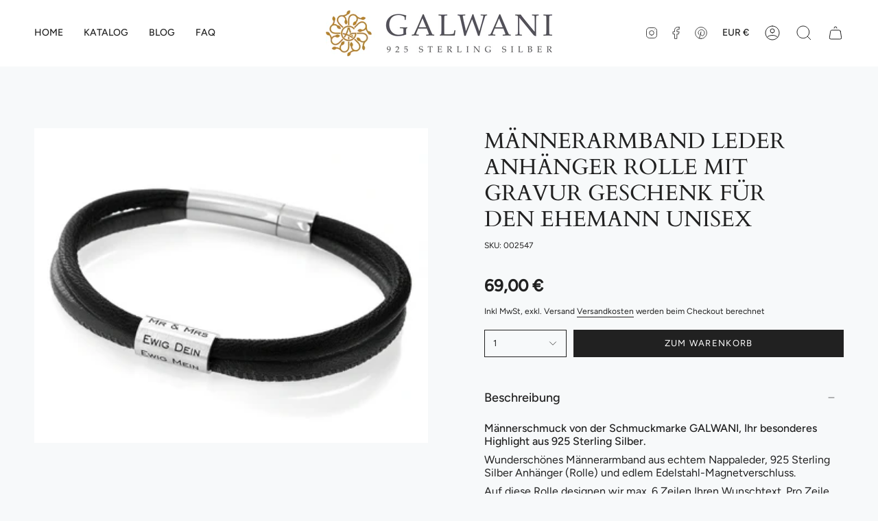

--- FILE ---
content_type: text/html; charset=utf-8
request_url: https://galwani.de/collections/herrenschmuck/products/maennerarmband-leder-anhaenger-rolle-mit-gravur-geschenk-fuer-den-ehemann-unisex
body_size: 30688
content:
<!doctype html>
<html class="no-js no-touch supports-no-cookies" lang="de">
<head>
  <link rel="stylesheet" href="https://obscure-escarpment-2240.herokuapp.com/stylesheets/bcpo-front.css">
  <script>var bcpo_product={"id":8425905258825,"title":"MÄNNERARMBAND LEDER ANHÄNGER ROLLE MIT GRAVUR GESCHENK FÜR DEN EHEMANN  UNISEX","handle":"maennerarmband-leder-anhaenger-rolle-mit-gravur-geschenk-fuer-den-ehemann-unisex","description":"\u003cp\u003e\u003cstrong\u003eMännerschmuck von der Schmuckmarke GALWANI, Ihr besonderes Highlight aus 925 Sterling Silber.\u003c\/strong\u003e\u003c\/p\u003e\n\u003cp\u003eWunderschönes Männerarmband aus echtem Nappaleder, 925 Sterling Silber Anhänger (Rolle) und edlem Edelstahl-Magnetverschluss.\u003c\/p\u003e\n\u003cp\u003eAuf diese Rolle designen wir max. 6 Zeilen Ihren Wunschtext. Pro Zeile stehen Ihnen ca. 12 Zeichen inkl. Leerzeichen zur Verfügung. Der Anhänger ist ca. 1,5 cm lang und 0,8 cm breit.\u003c\/p\u003e\n\u003cp\u003e\u003cspan\u003eDas Armband besteht aus zwei farbigen Lederbändern. Jedes Lederband ist ca. 4mm dick.\u003c\/span\u003e\u003c\/p\u003e\n\u003cp\u003eGeben Sie bitte Ihre gewünschte Armbandgröße und Ihren Wunschtext in die vorgegebenen Textfelder beim Kauf an.\u003c\/p\u003e\n\u003cp\u003eSo ermitteln Sie die richtige Länge bei diesem Armband: Messen Sie den Umfang des Handgelenkes (mit einem Maßband ein Mal anliegend um das Handgelenk rum). Zu dieser Maße geben Sie 2cm dazu. So bekommen Sie die richtige Länge.\u003c\/p\u003e\n\u003cp\u003eZ. B.: Sie haben 17 cm Umfang gemessen. Das bedeutet, dass Sie ein Armband 19 cm lang brauchen. Bei 17,5 cm Umfang empfehlen wir ein 20 cm langes Armband.\u003c\/p\u003e","published_at":"2023-06-10T05:57:58+02:00","created_at":"2023-06-10T05:57:58+02:00","vendor":"vendor-unknown","type":"Damenschmuck","tags":["Armband mit Gravur | Lederarmband mit Gravur Silberarmband","Armband Männer","Damenschmuck","Damenschmuck. Damenschmuck: Armbänder-1","Damenschmuck. Damenschmuck: Personalisierter Schmuck","Geschenk für Ehemann Geschenk Papa | Schmuck für Herren","Geschenke","Geschenke. Geschenke: Ehemann \u0026 Papa","Geschenke. Geschenke: Hochzeit \u0026 Verlobung","Geschenke. Geschenke: Personalisierter Schmuck","Herrenarmband mit Gravur | Männerarmband Leder","Herrenschmuck","Herrenschmuck mit Gravur aus Silber und Leder Edelstahl","Herrenschmuck. Herrenschmuck: Accessoires-1","Herrenschmuck. Herrenschmuck: Armbänder","Herrenschmuck. Herrenschmuck: Armbänder-1","Herrenschmuck. Herrenschmuck: Personalisierter Schmuck","Koordinaten","Koordinaten Schmuck Kette mit Koordinaten Armband mit Koordinaten","Lederarmband für Männer oder Frauen","Männer Armband Gravur Lederarmband | Kautschuk Armband","Männer Schmuck","Männerschmuck - Herrenschmuck - Herrenkette - Herrenarmband","Schmuck mit Gravur","Schmuck mit Gravur Gravurschmuck Silberschmuck mit Namen"],"price":6900,"price_min":6900,"price_max":6900,"available":true,"price_varies":false,"compare_at_price":null,"compare_at_price_min":0,"compare_at_price_max":0,"compare_at_price_varies":false,"variants":[{"id":46798362280265,"title":"Default Title","option1":"Default Title","option2":null,"option3":null,"sku":"002547","requires_shipping":true,"taxable":true,"featured_image":{"id":49868279415113,"product_id":8425905258825,"position":1,"created_at":"2023-06-10T05:58:21+02:00","updated_at":"2023-06-10T05:58:21+02:00","alt":null,"width":1095,"height":876,"src":"\/\/galwani.de\/cdn\/shop\/products\/48_707a913d-c254-4ba4-97e8-a729530d0e97.jpg?v=1686369501","variant_ids":[46798362280265]},"available":true,"name":"MÄNNERARMBAND LEDER ANHÄNGER ROLLE MIT GRAVUR GESCHENK FÜR DEN EHEMANN  UNISEX","public_title":null,"options":["Default Title"],"price":6900,"weight":30,"compare_at_price":null,"inventory_management":null,"barcode":"","featured_media":{"alt":null,"id":42470656475465,"position":1,"preview_image":{"aspect_ratio":1.25,"height":876,"width":1095,"src":"\/\/galwani.de\/cdn\/shop\/products\/48_707a913d-c254-4ba4-97e8-a729530d0e97.jpg?v=1686369501"}},"requires_selling_plan":false,"selling_plan_allocations":[]}],"images":["\/\/galwani.de\/cdn\/shop\/products\/48_707a913d-c254-4ba4-97e8-a729530d0e97.jpg?v=1686369501"],"featured_image":"\/\/galwani.de\/cdn\/shop\/products\/48_707a913d-c254-4ba4-97e8-a729530d0e97.jpg?v=1686369501","options":["Title"],"media":[{"alt":null,"id":42470656475465,"position":1,"preview_image":{"aspect_ratio":1.25,"height":876,"width":1095,"src":"\/\/galwani.de\/cdn\/shop\/products\/48_707a913d-c254-4ba4-97e8-a729530d0e97.jpg?v=1686369501"},"aspect_ratio":1.25,"height":876,"media_type":"image","src":"\/\/galwani.de\/cdn\/shop\/products\/48_707a913d-c254-4ba4-97e8-a729530d0e97.jpg?v=1686369501","width":1095}],"requires_selling_plan":false,"selling_plan_groups":[],"content":"\u003cp\u003e\u003cstrong\u003eMännerschmuck von der Schmuckmarke GALWANI, Ihr besonderes Highlight aus 925 Sterling Silber.\u003c\/strong\u003e\u003c\/p\u003e\n\u003cp\u003eWunderschönes Männerarmband aus echtem Nappaleder, 925 Sterling Silber Anhänger (Rolle) und edlem Edelstahl-Magnetverschluss.\u003c\/p\u003e\n\u003cp\u003eAuf diese Rolle designen wir max. 6 Zeilen Ihren Wunschtext. Pro Zeile stehen Ihnen ca. 12 Zeichen inkl. Leerzeichen zur Verfügung. Der Anhänger ist ca. 1,5 cm lang und 0,8 cm breit.\u003c\/p\u003e\n\u003cp\u003e\u003cspan\u003eDas Armband besteht aus zwei farbigen Lederbändern. Jedes Lederband ist ca. 4mm dick.\u003c\/span\u003e\u003c\/p\u003e\n\u003cp\u003eGeben Sie bitte Ihre gewünschte Armbandgröße und Ihren Wunschtext in die vorgegebenen Textfelder beim Kauf an.\u003c\/p\u003e\n\u003cp\u003eSo ermitteln Sie die richtige Länge bei diesem Armband: Messen Sie den Umfang des Handgelenkes (mit einem Maßband ein Mal anliegend um das Handgelenk rum). Zu dieser Maße geben Sie 2cm dazu. So bekommen Sie die richtige Länge.\u003c\/p\u003e\n\u003cp\u003eZ. B.: Sie haben 17 cm Umfang gemessen. Das bedeutet, dass Sie ein Armband 19 cm lang brauchen. Bei 17,5 cm Umfang empfehlen wir ein 20 cm langes Armband.\u003c\/p\u003e"}; var bcpo_data={"product_id":"8425905455433","virtual_options":[{"title":"Gravur 1. Zeile","type":"text","unique":"_qt5crhxzc","conditional_option":"","conditional_value":"","required":"on","maxlength":"12","values":[{"key":"","price":""}]},{"title":"Gravur 2. Zeile","type":"text","unique":"_szjuptmv4","conditional_option":"","conditional_value":"","maxlength":"12","values":[{"key":"","price":""}]},{"title":"Gravur 3. Zeile","type":"text","unique":"_zlye7z6sh","conditional_option":"","conditional_value":"","maxlength":"12","values":[{"key":"","price":""}]},{"title":"Gravur 4. Zeile","type":"text","unique":"_3n3wg15qp","conditional_option":"","conditional_value":"","maxlength":"12","values":[{"key":"","price":""}]},{"title":"Gravur 5. Zeile","type":"text","unique":"_pp55z0uvd","conditional_option":"","conditional_value":"","maxlength":"12","values":[{"key":"","price":""}]},{"title":"Gravur 6. Zeile","type":"text","unique":"_1twmgp5er","conditional_option":"","conditional_value":"","maxlength":"12","values":[{"key":"","price":""}]},{"title":"Armbandgröße","type":"buttons","unique":"_vf36s2nw6","preselect_value":"","conditional_option":"","conditional_value":"","multiselect_operator":"","multiselect_number":"","required":"on","values":[{"key":"S - 18cm","price":""},{"key":"M - 19cm","price":""},{"key":"L - 20cm","price":""},{"key":"XL - 21cm","price":""},{"key":"XXL - 22cm","price":""}]}]}; var bcpo_settings={"fallback":"default","auto_select":"on","load_main_image":"on","replaceImage":"on","border_style":"round","tooltips":"show","sold_out_style":"transparent","theme":"light","jumbo_colors":"off","jumbo_images":"off","circle_swatches":"","inventory_style":"amazon","override_ajax":"on","add_price_addons":"on","theme2":"on","money_format2":"€{{amount_with_comma_separator}} € EUR","money_format_without_currency":"{{amount_with_comma_separator}} €","show_currency":"off","file_upload_warning":"off","global_auto_image_options":"","global_color_options":"","global_colors":[{"key":"","value":"ecf42f"}],"shop_currency":"EUR"};var inventory_quantity = [];inventory_quantity.push(72);if(bcpo_product) { for (var i = 0; i < bcpo_product.variants.length; i += 1) { bcpo_product.variants[i].inventory_quantity = inventory_quantity[i]; }}window.bcpo = window.bcpo || {}; bcpo.cart = {"note":null,"attributes":{},"original_total_price":0,"total_price":0,"total_discount":0,"total_weight":0.0,"item_count":0,"items":[],"requires_shipping":false,"currency":"EUR","items_subtotal_price":0,"cart_level_discount_applications":[],"checkout_charge_amount":0}; bcpo.ogFormData = FormData; bcpo.money_with_currency_format = "€{{amount_with_comma_separator}} € EUR";bcpo.money_format = "{{amount_with_comma_separator}} €";</script>

  <style>

    .bcpo-label,
    .single-option-selector{
       text-align: center;
    }

    .bcpo {
      text-align: center !important;
    }

    .bcpo-title {
      font-weight: 700;
      font-size: 14px;
    }

  #bcpo .bcpo-colors label.bcpo-front-color-label, #bcpo input.bcpo-front-color-label, #bcpo .bcpo-images label.bcpo-front-image-label, #bcpo input.bcpo-front-image-label {
background: contain!important;
height: 30px !important;
  }

#bcpo .bcpo-colors div.bcpo-color-parent, #bcpo .bcpo-images div.bcpo-image-parent {
  width: 35px !important;
  height: 35px !important;
}


    
    
  </style>
  
    <meta charset="UTF-8">
  <meta http-equiv="X-UA-Compatible" content="IE=edge">
  <meta name="viewport" content="width=device-width, initial-scale=1.0">
  <meta name="theme-color" content="">
  <link rel="canonical" href="https://galwani.de/products/maennerarmband-leder-anhaenger-rolle-mit-gravur-geschenk-fuer-den-ehemann-unisex">
  <link rel="preconnect" href="https://cdn.shopify.com" crossorigin>
  <!-- ======================= Broadcast Theme V4.0.1 ========================= --><link rel="preconnect" href="https://fonts.shopifycdn.com" crossorigin><link href="//galwani.de/cdn/shop/t/5/assets/theme.css?v=95405979377379418641682494630" as="style" rel="preload">
  <link href="//galwani.de/cdn/shop/t/5/assets/vendor.js?v=20338928095176918551682494630" as="script" rel="preload">
  <link href="//galwani.de/cdn/shop/t/5/assets/theme.js?v=132281127074443476971682494630" as="script" rel="preload">

    <link rel="icon" type="image/png" href="//galwani.de/cdn/shop/files/Galwani_Logo_senf_shopify.png?crop=center&height=32&v=1681986854&width=32">
  

  <!-- Title and description ================================================ -->
  
  <title>
    
    MÄNNERARMBAND LEDER ANHÄNGER ROLLE MIT GRAVUR GESCHENK FÜR DEN EHEMANN
    
    
    
      &ndash; Galwani
    
  </title>

  
    <meta name="description" content="Lederarmband Männer, Armband für Männer, Geschenk für den Mann, Geschenk für Papa, Lederarmband zweifarbig, Männerarmband Leder; Rolle mit Gravur, Männerschmuck, Herren Armband Leder mit Gravur, Familienschmuck, Anhänger rund, Anhänger Rolle silber">
  

  <meta property="og:site_name" content="Galwani">
<meta property="og:url" content="https://galwani.de/products/maennerarmband-leder-anhaenger-rolle-mit-gravur-geschenk-fuer-den-ehemann-unisex">
<meta property="og:title" content="MÄNNERARMBAND LEDER ANHÄNGER ROLLE MIT GRAVUR GESCHENK FÜR DEN EHEMANN">
<meta property="og:type" content="product">
<meta property="og:description" content="Lederarmband Männer, Armband für Männer, Geschenk für den Mann, Geschenk für Papa, Lederarmband zweifarbig, Männerarmband Leder; Rolle mit Gravur, Männerschmuck, Herren Armband Leder mit Gravur, Familienschmuck, Anhänger rund, Anhänger Rolle silber"><meta property="og:image" content="http://galwani.de/cdn/shop/products/48_707a913d-c254-4ba4-97e8-a729530d0e97.jpg?v=1686369501">
  <meta property="og:image:secure_url" content="https://galwani.de/cdn/shop/products/48_707a913d-c254-4ba4-97e8-a729530d0e97.jpg?v=1686369501">
  <meta property="og:image:width" content="1095">
  <meta property="og:image:height" content="876"><meta property="og:price:amount" content="69,00">
  <meta property="og:price:currency" content="EUR"><meta name="twitter:card" content="summary_large_image">
<meta name="twitter:title" content="MÄNNERARMBAND LEDER ANHÄNGER ROLLE MIT GRAVUR GESCHENK FÜR DEN EHEMANN">
<meta name="twitter:description" content="Lederarmband Männer, Armband für Männer, Geschenk für den Mann, Geschenk für Papa, Lederarmband zweifarbig, Männerarmband Leder; Rolle mit Gravur, Männerschmuck, Herren Armband Leder mit Gravur, Familienschmuck, Anhänger rund, Anhänger Rolle silber">

  <!-- CSS ================================================================== -->

  <link href="//galwani.de/cdn/shop/t/5/assets/font-settings.css?v=9082705707795706831759342519" rel="stylesheet" type="text/css" media="all" />

  
<style data-shopify>

:root {--scrollbar-width: 0px;


--COLOR-VIDEO-BG: #e7edf0;
--COLOR-BG-BRIGHTER: #e7edf0;

--COLOR-BG: #f7f9fa;
--COLOR-BG-TRANSPARENT: rgba(247, 249, 250, 0);
--COLOR-BG-SECONDARY: #F7F9FA;
--COLOR-BG-RGB: 247, 249, 250;

--COLOR-TEXT-DARK: #000000;
--COLOR-TEXT: #212121;
--COLOR-TEXT-LIGHT: #616262;


/* === Opacity shades of grey ===*/
--COLOR-A5:  rgba(33, 33, 33, 0.05);
--COLOR-A10: rgba(33, 33, 33, 0.1);
--COLOR-A15: rgba(33, 33, 33, 0.15);
--COLOR-A20: rgba(33, 33, 33, 0.2);
--COLOR-A25: rgba(33, 33, 33, 0.25);
--COLOR-A30: rgba(33, 33, 33, 0.3);
--COLOR-A35: rgba(33, 33, 33, 0.35);
--COLOR-A40: rgba(33, 33, 33, 0.4);
--COLOR-A45: rgba(33, 33, 33, 0.45);
--COLOR-A50: rgba(33, 33, 33, 0.5);
--COLOR-A55: rgba(33, 33, 33, 0.55);
--COLOR-A60: rgba(33, 33, 33, 0.6);
--COLOR-A65: rgba(33, 33, 33, 0.65);
--COLOR-A70: rgba(33, 33, 33, 0.7);
--COLOR-A75: rgba(33, 33, 33, 0.75);
--COLOR-A80: rgba(33, 33, 33, 0.8);
--COLOR-A85: rgba(33, 33, 33, 0.85);
--COLOR-A90: rgba(33, 33, 33, 0.9);
--COLOR-A95: rgba(33, 33, 33, 0.95);

--COLOR-BORDER: rgb(240, 240, 240);
--COLOR-BORDER-LIGHT: #f3f4f4;
--COLOR-BORDER-HAIRLINE: #eef2f4;
--COLOR-BORDER-DARK: #bdbdbd;/* === Bright color ===*/
--COLOR-PRIMARY: #ab8c52;
--COLOR-PRIMARY-HOVER: #806430;
--COLOR-PRIMARY-FADE: rgba(171, 140, 82, 0.05);
--COLOR-PRIMARY-FADE-HOVER: rgba(171, 140, 82, 0.1);
--COLOR-PRIMARY-LIGHT: #e8d4ae;--COLOR-PRIMARY-OPPOSITE: #ffffff;



/* === link Color ===*/
--COLOR-LINK: #212121;
--COLOR-LINK-HOVER: rgba(33, 33, 33, 0.7);
--COLOR-LINK-FADE: rgba(33, 33, 33, 0.05);
--COLOR-LINK-FADE-HOVER: rgba(33, 33, 33, 0.1);--COLOR-LINK-OPPOSITE: #ffffff;


/* === Product grid sale tags ===*/
--COLOR-SALE-BG: #f9dee5;
--COLOR-SALE-TEXT: #af7b88;--COLOR-SALE-TEXT-SECONDARY: #f9dee5;

/* === Product grid badges ===*/
--COLOR-BADGE-BG: #ffffff;
--COLOR-BADGE-TEXT: #212121;

/* === Product sale color ===*/
--COLOR-SALE: #d20000;

/* === Gray background on Product grid items ===*/--filter-bg: 1.0;/* === Helper colors for form error states ===*/
--COLOR-ERROR: #721C24;
--COLOR-ERROR-BG: #F8D7DA;
--COLOR-ERROR-BORDER: #F5C6CB;



  --RADIUS: 0px;
  --RADIUS-SELECT: 0px;


--COLOR-HEADER-BG: #ffffff;
--COLOR-HEADER-BG-TRANSPARENT: rgba(255, 255, 255, 0);
--COLOR-HEADER-LINK: #212121;
--COLOR-HEADER-LINK-HOVER: rgba(33, 33, 33, 0.7);

--COLOR-MENU-BG: #ffffff;
--COLOR-MENU-LINK: #212121;
--COLOR-MENU-LINK-HOVER: rgba(33, 33, 33, 0.7);
--COLOR-SUBMENU-BG: #ffffff;
--COLOR-SUBMENU-LINK: #212121;
--COLOR-SUBMENU-LINK-HOVER: rgba(33, 33, 33, 0.7);
--COLOR-SUBMENU-TEXT-LIGHT: #646464;
--COLOR-MENU-TRANSPARENT: #ffffff;
--COLOR-MENU-TRANSPARENT-HOVER: rgba(255, 255, 255, 0.7);

--COLOR-FOOTER-BG: #ffffff;
--COLOR-FOOTER-TEXT: #212121;
--COLOR-FOOTER-LINK: #212121;
--COLOR-FOOTER-LINK-HOVER: rgba(33, 33, 33, 0.7);
--COLOR-FOOTER-BORDER: #212121;

--TRANSPARENT: rgba(255, 255, 255, 0);

/* === Default overlay opacity ===*/
--overlay-opacity: 0;
--underlay-opacity: 0.4;
--underlay-bg: #000;

/* === Custom Cursor ===*/
--ICON-ZOOM-IN: url( "//galwani.de/cdn/shop/t/5/assets/icon-zoom-in.svg?v=182473373117644429561682494630" );
--ICON-ZOOM-OUT: url( "//galwani.de/cdn/shop/t/5/assets/icon-zoom-out.svg?v=101497157853986683871682494630" );

/* === Custom Icons ===*/


  
  --ICON-ADD-BAG: url( "//galwani.de/cdn/shop/t/5/assets/icon-add-bag.svg?v=23763382405227654651682494630" );
  --ICON-ADD-CART: url( "//galwani.de/cdn/shop/t/5/assets/icon-add-cart.svg?v=3962293684743587821682494630" );
  --ICON-ARROW-LEFT: url( "//galwani.de/cdn/shop/t/5/assets/icon-arrow-left.svg?v=136066145774695772731682494630" );
  --ICON-ARROW-RIGHT: url( "//galwani.de/cdn/shop/t/5/assets/icon-arrow-right.svg?v=150928298113663093401682494630" );
  --ICON-SELECT: url("//galwani.de/cdn/shop/t/5/assets/icon-select.svg?v=167170173659852274001682494630");


--PRODUCT-GRID-ASPECT-RATIO: 100%;

/* === Typography ===*/
--FONT-WEIGHT-BODY: 400;
--FONT-WEIGHT-BODY-BOLD: 500;

--FONT-STACK-BODY: Figtree, sans-serif;
--FONT-STYLE-BODY: normal;
--FONT-STYLE-BODY-ITALIC: italic;
--FONT-ADJUST-BODY: 1.0;

--FONT-WEIGHT-HEADING: 400;
--FONT-WEIGHT-HEADING-BOLD: 700;

--FONT-STACK-HEADING: Cardo, serif;
--FONT-STYLE-HEADING: normal;
--FONT-STYLE-HEADING-ITALIC: italic;
--FONT-ADJUST-HEADING: 1.15;

--FONT-STACK-NAV: Figtree, sans-serif;
--FONT-STYLE-NAV: normal;
--FONT-STYLE-NAV-ITALIC: italic;
--FONT-ADJUST-NAV: 1.0;

--FONT-WEIGHT-NAV: 400;
--FONT-WEIGHT-NAV-BOLD: 500;

--FONT-SIZE-BASE: 1.0rem;
--FONT-SIZE-BASE-PERCENT: 1.0;

/* === Parallax ===*/
--PARALLAX-STRENGTH-MIN: 120.0%;
--PARALLAX-STRENGTH-MAX: 130.0%;--LAYOUT-OUTER: 50px;
  --LAYOUT-GUTTER: 32px;
  --LAYOUT-OUTER-MEDIUM: 30px;
  --LAYOUT-GUTTER-MEDIUM: 22px;
  --LAYOUT-OUTER-SMALL: 16px;
  --LAYOUT-GUTTER-SMALL: 16px;--base-animation-delay: 0ms;
--line-height-normal: 1.375; /* Equals to line-height: normal; */--SIDEBAR-WIDTH: 288px;
  --SIDEBAR-WIDTH-MEDIUM: 258px;--ICON-STROKE-WIDTH: 1px;/* === Button General ===*/
--BTN-FONT-STACK: Figtree, sans-serif;
--BTN-FONT-WEIGHT: 400;
--BTN-FONT-STYLE: normal;
--BTN-FONT-SIZE: 13px;

--BTN-LETTER-SPACING: 0.1em;
--BTN-UPPERCASE: uppercase;

/* === Button Primary ===*/
--BTN-PRIMARY-BORDER-COLOR: #212121;
--BTN-PRIMARY-BG-COLOR: #212121;
--BTN-PRIMARY-TEXT-COLOR: #ffffff;


  --BTN-PRIMARY-BG-COLOR-BRIGHTER: #3b3b3b;


/* === Button Secondary ===*/
--BTN-SECONDARY-BORDER-COLOR: #ab8c52;
--BTN-SECONDARY-BG-COLOR: #ab8c52;
--BTN-SECONDARY-TEXT-COLOR: #ffffff;


  --BTN-SECONDARY-BG-COLOR-BRIGHTER: #9a7e4a;


/* === Button White ===*/
--TEXT-BTN-BORDER-WHITE: #fff;
--TEXT-BTN-BG-WHITE: #fff;
--TEXT-BTN-WHITE: #000;
--TEXT-BTN-BG-WHITE-BRIGHTER: #f2f2f2;

/* === Button Black ===*/
--TEXT-BTN-BG-BLACK: #000;
--TEXT-BTN-BORDER-BLACK: #000;
--TEXT-BTN-BLACK: #fff;
--TEXT-BTN-BG-BLACK-BRIGHTER: #1a1a1a;

/* === Cart Gradient ===*/


  --FREE-SHIPPING-GRADIENT: linear-gradient(to right, var(--COLOR-PRIMARY-LIGHT) 0%, var(--COLOR-PRIMARY) 100%);


}
</style>


  <link href="//galwani.de/cdn/shop/t/5/assets/theme.css?v=95405979377379418641682494630" rel="stylesheet" type="text/css" media="all" />

  

  <script>
    if (window.navigator.userAgent.indexOf('MSIE ') > 0 || window.navigator.userAgent.indexOf('Trident/') > 0) {
      document.documentElement.className = document.documentElement.className + ' ie';

      var scripts = document.getElementsByTagName('script')[0];
      var polyfill = document.createElement("script");
      polyfill.defer = true;
      polyfill.src = "//galwani.de/cdn/shop/t/5/assets/ie11.js?v=144489047535103983231682494630";

      scripts.parentNode.insertBefore(polyfill, scripts);
    } else {
      document.documentElement.className = document.documentElement.className.replace('no-js', 'js');
    }

    let root = '/';
    if (root[root.length - 1] !== '/') {
      root = root + '/';
    }

    window.theme = {
      routes: {
        root: root,
        cart: '/cart',
        cart_add_url: '/cart/add',
        product_recommendations_url: '/recommendations/products',
        predictive_search_url: '/search/suggest',
        addresses_url: '/account/addresses'
      },
      assets: {
        photoswipe: '//galwani.de/cdn/shop/t/5/assets/photoswipe.js?v=162613001030112971491682494630',
        smoothscroll: '//galwani.de/cdn/shop/t/5/assets/smoothscroll.js?v=37906625415260927261682494630',
        swatches: '//galwani.de/cdn/shop/t/5/assets/swatches.json?v=153762849283573572451682494630',
        base: "//galwani.de/cdn/shop/t/5/assets/",
      },
      strings: {
        addToCart: "Zum Warenkorb",
        soldOut: "Ausverkauft",
        from: "Ab",
        preOrder: "Vorbestellung",
        sale: "Sale",
        subscription: "Abonnement",
        unavailable: "Nicht verfügbar",
        unitPrice: "Einheitspreis",
        unitPriceSeparator: "pro",
        shippingCalcSubmitButton: "Versand wird berechnet",
        shippingCalcSubmitButtonDisabled: "Berechnen …",
        selectValue: "Wert auswählen",
        selectColor: "Wähle Farbe",
        oneColor: "Farbe",
        otherColor: "Farben",
        upsellAddToCart: "Hinzufügen",
        free: "Kostenlos",
        swatchesColor: "Farbe"
      },
      settings: {
        customerLoggedIn: null ? true : false,
        cartDrawerEnabled: true,
        enableQuickAdd: false,
        enableAnimations: true,
        transparentHeader: false,
        variantOnSale: true,
      },
      moneyFormat: false ? "€{{amount_with_comma_separator}} € EUR" : "{{amount_with_comma_separator}} €",
      moneyWithoutCurrencyFormat: "{{amount_with_comma_separator}} €",
      moneyWithCurrencyFormat: "€{{amount_with_comma_separator}} € EUR",
      subtotal: 0,
      info: {
        name: 'broadcast'
      },
      version: '4.0.1'
    };

    if (window.performance) {
      window.performance.mark('init');
    } else {
      window.fastNetworkAndCPU = false;
    }
  </script>

  
    <script src="//galwani.de/cdn/shopifycloud/storefront/assets/themes_support/shopify_common-5f594365.js" defer="defer"></script>
  

  <!-- Theme Javascript ============================================================== -->
  <script src="//galwani.de/cdn/shop/t/5/assets/vendor.js?v=20338928095176918551682494630" defer="defer"></script>
  <script src="//galwani.de/cdn/shop/t/5/assets/theme.js?v=132281127074443476971682494630" defer="defer"></script><!-- Shopify app scripts =========================================================== -->

  <script>window.performance && window.performance.mark && window.performance.mark('shopify.content_for_header.start');</script><meta id="shopify-digital-wallet" name="shopify-digital-wallet" content="/72875770185/digital_wallets/dialog">
<meta name="shopify-checkout-api-token" content="85f9d108567090317b38302800bf1d06">
<meta id="in-context-paypal-metadata" data-shop-id="72875770185" data-venmo-supported="false" data-environment="production" data-locale="de_DE" data-paypal-v4="true" data-currency="EUR">
<link rel="alternate" type="application/json+oembed" href="https://galwani.de/products/maennerarmband-leder-anhaenger-rolle-mit-gravur-geschenk-fuer-den-ehemann-unisex.oembed">
<script async="async" src="/checkouts/internal/preloads.js?locale=de-DE"></script>
<link rel="preconnect" href="https://shop.app" crossorigin="anonymous">
<script async="async" src="https://shop.app/checkouts/internal/preloads.js?locale=de-DE&shop_id=72875770185" crossorigin="anonymous"></script>
<script id="apple-pay-shop-capabilities" type="application/json">{"shopId":72875770185,"countryCode":"DE","currencyCode":"EUR","merchantCapabilities":["supports3DS"],"merchantId":"gid:\/\/shopify\/Shop\/72875770185","merchantName":"Galwani","requiredBillingContactFields":["postalAddress","email"],"requiredShippingContactFields":["postalAddress","email"],"shippingType":"shipping","supportedNetworks":["visa","maestro","masterCard","amex"],"total":{"type":"pending","label":"Galwani","amount":"1.00"},"shopifyPaymentsEnabled":true,"supportsSubscriptions":true}</script>
<script id="shopify-features" type="application/json">{"accessToken":"85f9d108567090317b38302800bf1d06","betas":["rich-media-storefront-analytics"],"domain":"galwani.de","predictiveSearch":true,"shopId":72875770185,"locale":"de"}</script>
<script>var Shopify = Shopify || {};
Shopify.shop = "galwani-glw23.myshopify.com";
Shopify.locale = "de";
Shopify.currency = {"active":"EUR","rate":"1.0"};
Shopify.country = "DE";
Shopify.theme = {"name":"Broadcast Button Beige","id":148982464841,"schema_name":"Broadcast","schema_version":"4.0.1","theme_store_id":868,"role":"main"};
Shopify.theme.handle = "null";
Shopify.theme.style = {"id":null,"handle":null};
Shopify.cdnHost = "galwani.de/cdn";
Shopify.routes = Shopify.routes || {};
Shopify.routes.root = "/";</script>
<script type="module">!function(o){(o.Shopify=o.Shopify||{}).modules=!0}(window);</script>
<script>!function(o){function n(){var o=[];function n(){o.push(Array.prototype.slice.apply(arguments))}return n.q=o,n}var t=o.Shopify=o.Shopify||{};t.loadFeatures=n(),t.autoloadFeatures=n()}(window);</script>
<script>
  window.ShopifyPay = window.ShopifyPay || {};
  window.ShopifyPay.apiHost = "shop.app\/pay";
  window.ShopifyPay.redirectState = null;
</script>
<script id="shop-js-analytics" type="application/json">{"pageType":"product"}</script>
<script defer="defer" async type="module" src="//galwani.de/cdn/shopifycloud/shop-js/modules/v2/client.init-shop-cart-sync_D96QZrIF.de.esm.js"></script>
<script defer="defer" async type="module" src="//galwani.de/cdn/shopifycloud/shop-js/modules/v2/chunk.common_SV6uigsF.esm.js"></script>
<script type="module">
  await import("//galwani.de/cdn/shopifycloud/shop-js/modules/v2/client.init-shop-cart-sync_D96QZrIF.de.esm.js");
await import("//galwani.de/cdn/shopifycloud/shop-js/modules/v2/chunk.common_SV6uigsF.esm.js");

  window.Shopify.SignInWithShop?.initShopCartSync?.({"fedCMEnabled":true,"windoidEnabled":true});

</script>
<script>
  window.Shopify = window.Shopify || {};
  if (!window.Shopify.featureAssets) window.Shopify.featureAssets = {};
  window.Shopify.featureAssets['shop-js'] = {"shop-cart-sync":["modules/v2/client.shop-cart-sync_D9v5EJ5H.de.esm.js","modules/v2/chunk.common_SV6uigsF.esm.js"],"init-fed-cm":["modules/v2/client.init-fed-cm_DlbV7VrN.de.esm.js","modules/v2/chunk.common_SV6uigsF.esm.js"],"shop-button":["modules/v2/client.shop-button_7yN-YEo8.de.esm.js","modules/v2/chunk.common_SV6uigsF.esm.js"],"shop-cash-offers":["modules/v2/client.shop-cash-offers_CZ39C1VE.de.esm.js","modules/v2/chunk.common_SV6uigsF.esm.js","modules/v2/chunk.modal_CqlMJe-n.esm.js"],"init-windoid":["modules/v2/client.init-windoid_CPAVU_59.de.esm.js","modules/v2/chunk.common_SV6uigsF.esm.js"],"init-shop-email-lookup-coordinator":["modules/v2/client.init-shop-email-lookup-coordinator_BE78sutm.de.esm.js","modules/v2/chunk.common_SV6uigsF.esm.js"],"shop-toast-manager":["modules/v2/client.shop-toast-manager_Dc8Kqo2D.de.esm.js","modules/v2/chunk.common_SV6uigsF.esm.js"],"shop-login-button":["modules/v2/client.shop-login-button_CdH6DD4B.de.esm.js","modules/v2/chunk.common_SV6uigsF.esm.js","modules/v2/chunk.modal_CqlMJe-n.esm.js"],"avatar":["modules/v2/client.avatar_BTnouDA3.de.esm.js"],"pay-button":["modules/v2/client.pay-button_BaMaWndh.de.esm.js","modules/v2/chunk.common_SV6uigsF.esm.js"],"init-shop-cart-sync":["modules/v2/client.init-shop-cart-sync_D96QZrIF.de.esm.js","modules/v2/chunk.common_SV6uigsF.esm.js"],"init-customer-accounts":["modules/v2/client.init-customer-accounts_DPOSv1Vm.de.esm.js","modules/v2/client.shop-login-button_CdH6DD4B.de.esm.js","modules/v2/chunk.common_SV6uigsF.esm.js","modules/v2/chunk.modal_CqlMJe-n.esm.js"],"init-shop-for-new-customer-accounts":["modules/v2/client.init-shop-for-new-customer-accounts_CQXgmjbo.de.esm.js","modules/v2/client.shop-login-button_CdH6DD4B.de.esm.js","modules/v2/chunk.common_SV6uigsF.esm.js","modules/v2/chunk.modal_CqlMJe-n.esm.js"],"init-customer-accounts-sign-up":["modules/v2/client.init-customer-accounts-sign-up_BxD8dlgd.de.esm.js","modules/v2/client.shop-login-button_CdH6DD4B.de.esm.js","modules/v2/chunk.common_SV6uigsF.esm.js","modules/v2/chunk.modal_CqlMJe-n.esm.js"],"checkout-modal":["modules/v2/client.checkout-modal_CKh-sfKU.de.esm.js","modules/v2/chunk.common_SV6uigsF.esm.js","modules/v2/chunk.modal_CqlMJe-n.esm.js"],"shop-follow-button":["modules/v2/client.shop-follow-button_CTvrvDxo.de.esm.js","modules/v2/chunk.common_SV6uigsF.esm.js","modules/v2/chunk.modal_CqlMJe-n.esm.js"],"lead-capture":["modules/v2/client.lead-capture_CuieyBjh.de.esm.js","modules/v2/chunk.common_SV6uigsF.esm.js","modules/v2/chunk.modal_CqlMJe-n.esm.js"],"shop-login":["modules/v2/client.shop-login_D_5Nijtq.de.esm.js","modules/v2/chunk.common_SV6uigsF.esm.js","modules/v2/chunk.modal_CqlMJe-n.esm.js"],"payment-terms":["modules/v2/client.payment-terms_B0kyqrWX.de.esm.js","modules/v2/chunk.common_SV6uigsF.esm.js","modules/v2/chunk.modal_CqlMJe-n.esm.js"]};
</script>
<script>(function() {
  var isLoaded = false;
  function asyncLoad() {
    if (isLoaded) return;
    isLoaded = true;
    var urls = ["\/\/cdn.shopify.com\/proxy\/0f775ae91b920eacb240ed039b5fccaadf002d0356e3f67e46fc60c9a32c9dd3\/obscure-escarpment-2240.herokuapp.com\/js\/best_custom_product_options.js?shop=galwani-glw23.myshopify.com\u0026sp-cache-control=cHVibGljLCBtYXgtYWdlPTkwMA"];
    for (var i = 0; i < urls.length; i++) {
      var s = document.createElement('script');
      s.type = 'text/javascript';
      s.async = true;
      s.src = urls[i];
      var x = document.getElementsByTagName('script')[0];
      x.parentNode.insertBefore(s, x);
    }
  };
  if(window.attachEvent) {
    window.attachEvent('onload', asyncLoad);
  } else {
    window.addEventListener('load', asyncLoad, false);
  }
})();</script>
<script id="__st">var __st={"a":72875770185,"offset":3600,"reqid":"4f696c85-53a6-4be5-b6a2-c8d4679fd9db-1768547524","pageurl":"galwani.de\/collections\/herrenschmuck\/products\/maennerarmband-leder-anhaenger-rolle-mit-gravur-geschenk-fuer-den-ehemann-unisex","u":"9b5c6cc718ef","p":"product","rtyp":"product","rid":8425905258825};</script>
<script>window.ShopifyPaypalV4VisibilityTracking = true;</script>
<script id="captcha-bootstrap">!function(){'use strict';const t='contact',e='account',n='new_comment',o=[[t,t],['blogs',n],['comments',n],[t,'customer']],c=[[e,'customer_login'],[e,'guest_login'],[e,'recover_customer_password'],[e,'create_customer']],r=t=>t.map((([t,e])=>`form[action*='/${t}']:not([data-nocaptcha='true']) input[name='form_type'][value='${e}']`)).join(','),a=t=>()=>t?[...document.querySelectorAll(t)].map((t=>t.form)):[];function s(){const t=[...o],e=r(t);return a(e)}const i='password',u='form_key',d=['recaptcha-v3-token','g-recaptcha-response','h-captcha-response',i],f=()=>{try{return window.sessionStorage}catch{return}},m='__shopify_v',_=t=>t.elements[u];function p(t,e,n=!1){try{const o=window.sessionStorage,c=JSON.parse(o.getItem(e)),{data:r}=function(t){const{data:e,action:n}=t;return t[m]||n?{data:e,action:n}:{data:t,action:n}}(c);for(const[e,n]of Object.entries(r))t.elements[e]&&(t.elements[e].value=n);n&&o.removeItem(e)}catch(o){console.error('form repopulation failed',{error:o})}}const l='form_type',E='cptcha';function T(t){t.dataset[E]=!0}const w=window,h=w.document,L='Shopify',v='ce_forms',y='captcha';let A=!1;((t,e)=>{const n=(g='f06e6c50-85a8-45c8-87d0-21a2b65856fe',I='https://cdn.shopify.com/shopifycloud/storefront-forms-hcaptcha/ce_storefront_forms_captcha_hcaptcha.v1.5.2.iife.js',D={infoText:'Durch hCaptcha geschützt',privacyText:'Datenschutz',termsText:'Allgemeine Geschäftsbedingungen'},(t,e,n)=>{const o=w[L][v],c=o.bindForm;if(c)return c(t,g,e,D).then(n);var r;o.q.push([[t,g,e,D],n]),r=I,A||(h.body.append(Object.assign(h.createElement('script'),{id:'captcha-provider',async:!0,src:r})),A=!0)});var g,I,D;w[L]=w[L]||{},w[L][v]=w[L][v]||{},w[L][v].q=[],w[L][y]=w[L][y]||{},w[L][y].protect=function(t,e){n(t,void 0,e),T(t)},Object.freeze(w[L][y]),function(t,e,n,w,h,L){const[v,y,A,g]=function(t,e,n){const i=e?o:[],u=t?c:[],d=[...i,...u],f=r(d),m=r(i),_=r(d.filter((([t,e])=>n.includes(e))));return[a(f),a(m),a(_),s()]}(w,h,L),I=t=>{const e=t.target;return e instanceof HTMLFormElement?e:e&&e.form},D=t=>v().includes(t);t.addEventListener('submit',(t=>{const e=I(t);if(!e)return;const n=D(e)&&!e.dataset.hcaptchaBound&&!e.dataset.recaptchaBound,o=_(e),c=g().includes(e)&&(!o||!o.value);(n||c)&&t.preventDefault(),c&&!n&&(function(t){try{if(!f())return;!function(t){const e=f();if(!e)return;const n=_(t);if(!n)return;const o=n.value;o&&e.removeItem(o)}(t);const e=Array.from(Array(32),(()=>Math.random().toString(36)[2])).join('');!function(t,e){_(t)||t.append(Object.assign(document.createElement('input'),{type:'hidden',name:u})),t.elements[u].value=e}(t,e),function(t,e){const n=f();if(!n)return;const o=[...t.querySelectorAll(`input[type='${i}']`)].map((({name:t})=>t)),c=[...d,...o],r={};for(const[a,s]of new FormData(t).entries())c.includes(a)||(r[a]=s);n.setItem(e,JSON.stringify({[m]:1,action:t.action,data:r}))}(t,e)}catch(e){console.error('failed to persist form',e)}}(e),e.submit())}));const S=(t,e)=>{t&&!t.dataset[E]&&(n(t,e.some((e=>e===t))),T(t))};for(const o of['focusin','change'])t.addEventListener(o,(t=>{const e=I(t);D(e)&&S(e,y())}));const B=e.get('form_key'),M=e.get(l),P=B&&M;t.addEventListener('DOMContentLoaded',(()=>{const t=y();if(P)for(const e of t)e.elements[l].value===M&&p(e,B);[...new Set([...A(),...v().filter((t=>'true'===t.dataset.shopifyCaptcha))])].forEach((e=>S(e,t)))}))}(h,new URLSearchParams(w.location.search),n,t,e,['guest_login'])})(!0,!0)}();</script>
<script integrity="sha256-4kQ18oKyAcykRKYeNunJcIwy7WH5gtpwJnB7kiuLZ1E=" data-source-attribution="shopify.loadfeatures" defer="defer" src="//galwani.de/cdn/shopifycloud/storefront/assets/storefront/load_feature-a0a9edcb.js" crossorigin="anonymous"></script>
<script crossorigin="anonymous" defer="defer" src="//galwani.de/cdn/shopifycloud/storefront/assets/shopify_pay/storefront-65b4c6d7.js?v=20250812"></script>
<script data-source-attribution="shopify.dynamic_checkout.dynamic.init">var Shopify=Shopify||{};Shopify.PaymentButton=Shopify.PaymentButton||{isStorefrontPortableWallets:!0,init:function(){window.Shopify.PaymentButton.init=function(){};var t=document.createElement("script");t.src="https://galwani.de/cdn/shopifycloud/portable-wallets/latest/portable-wallets.de.js",t.type="module",document.head.appendChild(t)}};
</script>
<script data-source-attribution="shopify.dynamic_checkout.buyer_consent">
  function portableWalletsHideBuyerConsent(e){var t=document.getElementById("shopify-buyer-consent"),n=document.getElementById("shopify-subscription-policy-button");t&&n&&(t.classList.add("hidden"),t.setAttribute("aria-hidden","true"),n.removeEventListener("click",e))}function portableWalletsShowBuyerConsent(e){var t=document.getElementById("shopify-buyer-consent"),n=document.getElementById("shopify-subscription-policy-button");t&&n&&(t.classList.remove("hidden"),t.removeAttribute("aria-hidden"),n.addEventListener("click",e))}window.Shopify?.PaymentButton&&(window.Shopify.PaymentButton.hideBuyerConsent=portableWalletsHideBuyerConsent,window.Shopify.PaymentButton.showBuyerConsent=portableWalletsShowBuyerConsent);
</script>
<script data-source-attribution="shopify.dynamic_checkout.cart.bootstrap">document.addEventListener("DOMContentLoaded",(function(){function t(){return document.querySelector("shopify-accelerated-checkout-cart, shopify-accelerated-checkout")}if(t())Shopify.PaymentButton.init();else{new MutationObserver((function(e,n){t()&&(Shopify.PaymentButton.init(),n.disconnect())})).observe(document.body,{childList:!0,subtree:!0})}}));
</script>
<script id='scb4127' type='text/javascript' async='' src='https://galwani.de/cdn/shopifycloud/privacy-banner/storefront-banner.js'></script><link id="shopify-accelerated-checkout-styles" rel="stylesheet" media="screen" href="https://galwani.de/cdn/shopifycloud/portable-wallets/latest/accelerated-checkout-backwards-compat.css" crossorigin="anonymous">
<style id="shopify-accelerated-checkout-cart">
        #shopify-buyer-consent {
  margin-top: 1em;
  display: inline-block;
  width: 100%;
}

#shopify-buyer-consent.hidden {
  display: none;
}

#shopify-subscription-policy-button {
  background: none;
  border: none;
  padding: 0;
  text-decoration: underline;
  font-size: inherit;
  cursor: pointer;
}

#shopify-subscription-policy-button::before {
  box-shadow: none;
}

      </style>
<script id="sections-script" data-sections="footer" defer="defer" src="//galwani.de/cdn/shop/t/5/compiled_assets/scripts.js?2209"></script>
<script>window.performance && window.performance.mark && window.performance.mark('shopify.content_for_header.end');</script>
  

<script src="https://cdn.shopify.com/extensions/019bb9f3-d99a-721f-bc15-9dc0f2209499/best-custom-product-options-412/assets/best_custom_product_options.js" type="text/javascript" defer="defer"></script>
<link href="https://cdn.shopify.com/extensions/019bb9f3-d99a-721f-bc15-9dc0f2209499/best-custom-product-options-412/assets/bcpo-front.css" rel="stylesheet" type="text/css" media="all">
<link href="https://monorail-edge.shopifysvc.com" rel="dns-prefetch">
<script>(function(){if ("sendBeacon" in navigator && "performance" in window) {try {var session_token_from_headers = performance.getEntriesByType('navigation')[0].serverTiming.find(x => x.name == '_s').description;} catch {var session_token_from_headers = undefined;}var session_cookie_matches = document.cookie.match(/_shopify_s=([^;]*)/);var session_token_from_cookie = session_cookie_matches && session_cookie_matches.length === 2 ? session_cookie_matches[1] : "";var session_token = session_token_from_headers || session_token_from_cookie || "";function handle_abandonment_event(e) {var entries = performance.getEntries().filter(function(entry) {return /monorail-edge.shopifysvc.com/.test(entry.name);});if (!window.abandonment_tracked && entries.length === 0) {window.abandonment_tracked = true;var currentMs = Date.now();var navigation_start = performance.timing.navigationStart;var payload = {shop_id: 72875770185,url: window.location.href,navigation_start,duration: currentMs - navigation_start,session_token,page_type: "product"};window.navigator.sendBeacon("https://monorail-edge.shopifysvc.com/v1/produce", JSON.stringify({schema_id: "online_store_buyer_site_abandonment/1.1",payload: payload,metadata: {event_created_at_ms: currentMs,event_sent_at_ms: currentMs}}));}}window.addEventListener('pagehide', handle_abandonment_event);}}());</script>
<script id="web-pixels-manager-setup">(function e(e,d,r,n,o){if(void 0===o&&(o={}),!Boolean(null===(a=null===(i=window.Shopify)||void 0===i?void 0:i.analytics)||void 0===a?void 0:a.replayQueue)){var i,a;window.Shopify=window.Shopify||{};var t=window.Shopify;t.analytics=t.analytics||{};var s=t.analytics;s.replayQueue=[],s.publish=function(e,d,r){return s.replayQueue.push([e,d,r]),!0};try{self.performance.mark("wpm:start")}catch(e){}var l=function(){var e={modern:/Edge?\/(1{2}[4-9]|1[2-9]\d|[2-9]\d{2}|\d{4,})\.\d+(\.\d+|)|Firefox\/(1{2}[4-9]|1[2-9]\d|[2-9]\d{2}|\d{4,})\.\d+(\.\d+|)|Chrom(ium|e)\/(9{2}|\d{3,})\.\d+(\.\d+|)|(Maci|X1{2}).+ Version\/(15\.\d+|(1[6-9]|[2-9]\d|\d{3,})\.\d+)([,.]\d+|)( \(\w+\)|)( Mobile\/\w+|) Safari\/|Chrome.+OPR\/(9{2}|\d{3,})\.\d+\.\d+|(CPU[ +]OS|iPhone[ +]OS|CPU[ +]iPhone|CPU IPhone OS|CPU iPad OS)[ +]+(15[._]\d+|(1[6-9]|[2-9]\d|\d{3,})[._]\d+)([._]\d+|)|Android:?[ /-](13[3-9]|1[4-9]\d|[2-9]\d{2}|\d{4,})(\.\d+|)(\.\d+|)|Android.+Firefox\/(13[5-9]|1[4-9]\d|[2-9]\d{2}|\d{4,})\.\d+(\.\d+|)|Android.+Chrom(ium|e)\/(13[3-9]|1[4-9]\d|[2-9]\d{2}|\d{4,})\.\d+(\.\d+|)|SamsungBrowser\/([2-9]\d|\d{3,})\.\d+/,legacy:/Edge?\/(1[6-9]|[2-9]\d|\d{3,})\.\d+(\.\d+|)|Firefox\/(5[4-9]|[6-9]\d|\d{3,})\.\d+(\.\d+|)|Chrom(ium|e)\/(5[1-9]|[6-9]\d|\d{3,})\.\d+(\.\d+|)([\d.]+$|.*Safari\/(?![\d.]+ Edge\/[\d.]+$))|(Maci|X1{2}).+ Version\/(10\.\d+|(1[1-9]|[2-9]\d|\d{3,})\.\d+)([,.]\d+|)( \(\w+\)|)( Mobile\/\w+|) Safari\/|Chrome.+OPR\/(3[89]|[4-9]\d|\d{3,})\.\d+\.\d+|(CPU[ +]OS|iPhone[ +]OS|CPU[ +]iPhone|CPU IPhone OS|CPU iPad OS)[ +]+(10[._]\d+|(1[1-9]|[2-9]\d|\d{3,})[._]\d+)([._]\d+|)|Android:?[ /-](13[3-9]|1[4-9]\d|[2-9]\d{2}|\d{4,})(\.\d+|)(\.\d+|)|Mobile Safari.+OPR\/([89]\d|\d{3,})\.\d+\.\d+|Android.+Firefox\/(13[5-9]|1[4-9]\d|[2-9]\d{2}|\d{4,})\.\d+(\.\d+|)|Android.+Chrom(ium|e)\/(13[3-9]|1[4-9]\d|[2-9]\d{2}|\d{4,})\.\d+(\.\d+|)|Android.+(UC? ?Browser|UCWEB|U3)[ /]?(15\.([5-9]|\d{2,})|(1[6-9]|[2-9]\d|\d{3,})\.\d+)\.\d+|SamsungBrowser\/(5\.\d+|([6-9]|\d{2,})\.\d+)|Android.+MQ{2}Browser\/(14(\.(9|\d{2,})|)|(1[5-9]|[2-9]\d|\d{3,})(\.\d+|))(\.\d+|)|K[Aa][Ii]OS\/(3\.\d+|([4-9]|\d{2,})\.\d+)(\.\d+|)/},d=e.modern,r=e.legacy,n=navigator.userAgent;return n.match(d)?"modern":n.match(r)?"legacy":"unknown"}(),u="modern"===l?"modern":"legacy",c=(null!=n?n:{modern:"",legacy:""})[u],f=function(e){return[e.baseUrl,"/wpm","/b",e.hashVersion,"modern"===e.buildTarget?"m":"l",".js"].join("")}({baseUrl:d,hashVersion:r,buildTarget:u}),m=function(e){var d=e.version,r=e.bundleTarget,n=e.surface,o=e.pageUrl,i=e.monorailEndpoint;return{emit:function(e){var a=e.status,t=e.errorMsg,s=(new Date).getTime(),l=JSON.stringify({metadata:{event_sent_at_ms:s},events:[{schema_id:"web_pixels_manager_load/3.1",payload:{version:d,bundle_target:r,page_url:o,status:a,surface:n,error_msg:t},metadata:{event_created_at_ms:s}}]});if(!i)return console&&console.warn&&console.warn("[Web Pixels Manager] No Monorail endpoint provided, skipping logging."),!1;try{return self.navigator.sendBeacon.bind(self.navigator)(i,l)}catch(e){}var u=new XMLHttpRequest;try{return u.open("POST",i,!0),u.setRequestHeader("Content-Type","text/plain"),u.send(l),!0}catch(e){return console&&console.warn&&console.warn("[Web Pixels Manager] Got an unhandled error while logging to Monorail."),!1}}}}({version:r,bundleTarget:l,surface:e.surface,pageUrl:self.location.href,monorailEndpoint:e.monorailEndpoint});try{o.browserTarget=l,function(e){var d=e.src,r=e.async,n=void 0===r||r,o=e.onload,i=e.onerror,a=e.sri,t=e.scriptDataAttributes,s=void 0===t?{}:t,l=document.createElement("script"),u=document.querySelector("head"),c=document.querySelector("body");if(l.async=n,l.src=d,a&&(l.integrity=a,l.crossOrigin="anonymous"),s)for(var f in s)if(Object.prototype.hasOwnProperty.call(s,f))try{l.dataset[f]=s[f]}catch(e){}if(o&&l.addEventListener("load",o),i&&l.addEventListener("error",i),u)u.appendChild(l);else{if(!c)throw new Error("Did not find a head or body element to append the script");c.appendChild(l)}}({src:f,async:!0,onload:function(){if(!function(){var e,d;return Boolean(null===(d=null===(e=window.Shopify)||void 0===e?void 0:e.analytics)||void 0===d?void 0:d.initialized)}()){var d=window.webPixelsManager.init(e)||void 0;if(d){var r=window.Shopify.analytics;r.replayQueue.forEach((function(e){var r=e[0],n=e[1],o=e[2];d.publishCustomEvent(r,n,o)})),r.replayQueue=[],r.publish=d.publishCustomEvent,r.visitor=d.visitor,r.initialized=!0}}},onerror:function(){return m.emit({status:"failed",errorMsg:"".concat(f," has failed to load")})},sri:function(e){var d=/^sha384-[A-Za-z0-9+/=]+$/;return"string"==typeof e&&d.test(e)}(c)?c:"",scriptDataAttributes:o}),m.emit({status:"loading"})}catch(e){m.emit({status:"failed",errorMsg:(null==e?void 0:e.message)||"Unknown error"})}}})({shopId: 72875770185,storefrontBaseUrl: "https://galwani.de",extensionsBaseUrl: "https://extensions.shopifycdn.com/cdn/shopifycloud/web-pixels-manager",monorailEndpoint: "https://monorail-edge.shopifysvc.com/unstable/produce_batch",surface: "storefront-renderer",enabledBetaFlags: ["2dca8a86"],webPixelsConfigList: [{"id":"shopify-app-pixel","configuration":"{}","eventPayloadVersion":"v1","runtimeContext":"STRICT","scriptVersion":"0450","apiClientId":"shopify-pixel","type":"APP","privacyPurposes":["ANALYTICS","MARKETING"]},{"id":"shopify-custom-pixel","eventPayloadVersion":"v1","runtimeContext":"LAX","scriptVersion":"0450","apiClientId":"shopify-pixel","type":"CUSTOM","privacyPurposes":["ANALYTICS","MARKETING"]}],isMerchantRequest: false,initData: {"shop":{"name":"Galwani","paymentSettings":{"currencyCode":"EUR"},"myshopifyDomain":"galwani-glw23.myshopify.com","countryCode":"DE","storefrontUrl":"https:\/\/galwani.de"},"customer":null,"cart":null,"checkout":null,"productVariants":[{"price":{"amount":69.0,"currencyCode":"EUR"},"product":{"title":"MÄNNERARMBAND LEDER ANHÄNGER ROLLE MIT GRAVUR GESCHENK FÜR DEN EHEMANN  UNISEX","vendor":"vendor-unknown","id":"8425905258825","untranslatedTitle":"MÄNNERARMBAND LEDER ANHÄNGER ROLLE MIT GRAVUR GESCHENK FÜR DEN EHEMANN  UNISEX","url":"\/products\/maennerarmband-leder-anhaenger-rolle-mit-gravur-geschenk-fuer-den-ehemann-unisex","type":"Damenschmuck"},"id":"46798362280265","image":{"src":"\/\/galwani.de\/cdn\/shop\/products\/48_707a913d-c254-4ba4-97e8-a729530d0e97.jpg?v=1686369501"},"sku":"002547","title":"Default Title","untranslatedTitle":"Default Title"}],"purchasingCompany":null},},"https://galwani.de/cdn","fcfee988w5aeb613cpc8e4bc33m6693e112",{"modern":"","legacy":""},{"shopId":"72875770185","storefrontBaseUrl":"https:\/\/galwani.de","extensionBaseUrl":"https:\/\/extensions.shopifycdn.com\/cdn\/shopifycloud\/web-pixels-manager","surface":"storefront-renderer","enabledBetaFlags":"[\"2dca8a86\"]","isMerchantRequest":"false","hashVersion":"fcfee988w5aeb613cpc8e4bc33m6693e112","publish":"custom","events":"[[\"page_viewed\",{}],[\"product_viewed\",{\"productVariant\":{\"price\":{\"amount\":69.0,\"currencyCode\":\"EUR\"},\"product\":{\"title\":\"MÄNNERARMBAND LEDER ANHÄNGER ROLLE MIT GRAVUR GESCHENK FÜR DEN EHEMANN  UNISEX\",\"vendor\":\"vendor-unknown\",\"id\":\"8425905258825\",\"untranslatedTitle\":\"MÄNNERARMBAND LEDER ANHÄNGER ROLLE MIT GRAVUR GESCHENK FÜR DEN EHEMANN  UNISEX\",\"url\":\"\/products\/maennerarmband-leder-anhaenger-rolle-mit-gravur-geschenk-fuer-den-ehemann-unisex\",\"type\":\"Damenschmuck\"},\"id\":\"46798362280265\",\"image\":{\"src\":\"\/\/galwani.de\/cdn\/shop\/products\/48_707a913d-c254-4ba4-97e8-a729530d0e97.jpg?v=1686369501\"},\"sku\":\"002547\",\"title\":\"Default Title\",\"untranslatedTitle\":\"Default Title\"}}]]"});</script><script>
  window.ShopifyAnalytics = window.ShopifyAnalytics || {};
  window.ShopifyAnalytics.meta = window.ShopifyAnalytics.meta || {};
  window.ShopifyAnalytics.meta.currency = 'EUR';
  var meta = {"product":{"id":8425905258825,"gid":"gid:\/\/shopify\/Product\/8425905258825","vendor":"vendor-unknown","type":"Damenschmuck","handle":"maennerarmband-leder-anhaenger-rolle-mit-gravur-geschenk-fuer-den-ehemann-unisex","variants":[{"id":46798362280265,"price":6900,"name":"MÄNNERARMBAND LEDER ANHÄNGER ROLLE MIT GRAVUR GESCHENK FÜR DEN EHEMANN  UNISEX","public_title":null,"sku":"002547"}],"remote":false},"page":{"pageType":"product","resourceType":"product","resourceId":8425905258825,"requestId":"4f696c85-53a6-4be5-b6a2-c8d4679fd9db-1768547524"}};
  for (var attr in meta) {
    window.ShopifyAnalytics.meta[attr] = meta[attr];
  }
</script>
<script class="analytics">
  (function () {
    var customDocumentWrite = function(content) {
      var jquery = null;

      if (window.jQuery) {
        jquery = window.jQuery;
      } else if (window.Checkout && window.Checkout.$) {
        jquery = window.Checkout.$;
      }

      if (jquery) {
        jquery('body').append(content);
      }
    };

    var hasLoggedConversion = function(token) {
      if (token) {
        return document.cookie.indexOf('loggedConversion=' + token) !== -1;
      }
      return false;
    }

    var setCookieIfConversion = function(token) {
      if (token) {
        var twoMonthsFromNow = new Date(Date.now());
        twoMonthsFromNow.setMonth(twoMonthsFromNow.getMonth() + 2);

        document.cookie = 'loggedConversion=' + token + '; expires=' + twoMonthsFromNow;
      }
    }

    var trekkie = window.ShopifyAnalytics.lib = window.trekkie = window.trekkie || [];
    if (trekkie.integrations) {
      return;
    }
    trekkie.methods = [
      'identify',
      'page',
      'ready',
      'track',
      'trackForm',
      'trackLink'
    ];
    trekkie.factory = function(method) {
      return function() {
        var args = Array.prototype.slice.call(arguments);
        args.unshift(method);
        trekkie.push(args);
        return trekkie;
      };
    };
    for (var i = 0; i < trekkie.methods.length; i++) {
      var key = trekkie.methods[i];
      trekkie[key] = trekkie.factory(key);
    }
    trekkie.load = function(config) {
      trekkie.config = config || {};
      trekkie.config.initialDocumentCookie = document.cookie;
      var first = document.getElementsByTagName('script')[0];
      var script = document.createElement('script');
      script.type = 'text/javascript';
      script.onerror = function(e) {
        var scriptFallback = document.createElement('script');
        scriptFallback.type = 'text/javascript';
        scriptFallback.onerror = function(error) {
                var Monorail = {
      produce: function produce(monorailDomain, schemaId, payload) {
        var currentMs = new Date().getTime();
        var event = {
          schema_id: schemaId,
          payload: payload,
          metadata: {
            event_created_at_ms: currentMs,
            event_sent_at_ms: currentMs
          }
        };
        return Monorail.sendRequest("https://" + monorailDomain + "/v1/produce", JSON.stringify(event));
      },
      sendRequest: function sendRequest(endpointUrl, payload) {
        // Try the sendBeacon API
        if (window && window.navigator && typeof window.navigator.sendBeacon === 'function' && typeof window.Blob === 'function' && !Monorail.isIos12()) {
          var blobData = new window.Blob([payload], {
            type: 'text/plain'
          });

          if (window.navigator.sendBeacon(endpointUrl, blobData)) {
            return true;
          } // sendBeacon was not successful

        } // XHR beacon

        var xhr = new XMLHttpRequest();

        try {
          xhr.open('POST', endpointUrl);
          xhr.setRequestHeader('Content-Type', 'text/plain');
          xhr.send(payload);
        } catch (e) {
          console.log(e);
        }

        return false;
      },
      isIos12: function isIos12() {
        return window.navigator.userAgent.lastIndexOf('iPhone; CPU iPhone OS 12_') !== -1 || window.navigator.userAgent.lastIndexOf('iPad; CPU OS 12_') !== -1;
      }
    };
    Monorail.produce('monorail-edge.shopifysvc.com',
      'trekkie_storefront_load_errors/1.1',
      {shop_id: 72875770185,
      theme_id: 148982464841,
      app_name: "storefront",
      context_url: window.location.href,
      source_url: "//galwani.de/cdn/s/trekkie.storefront.cd680fe47e6c39ca5d5df5f0a32d569bc48c0f27.min.js"});

        };
        scriptFallback.async = true;
        scriptFallback.src = '//galwani.de/cdn/s/trekkie.storefront.cd680fe47e6c39ca5d5df5f0a32d569bc48c0f27.min.js';
        first.parentNode.insertBefore(scriptFallback, first);
      };
      script.async = true;
      script.src = '//galwani.de/cdn/s/trekkie.storefront.cd680fe47e6c39ca5d5df5f0a32d569bc48c0f27.min.js';
      first.parentNode.insertBefore(script, first);
    };
    trekkie.load(
      {"Trekkie":{"appName":"storefront","development":false,"defaultAttributes":{"shopId":72875770185,"isMerchantRequest":null,"themeId":148982464841,"themeCityHash":"997370463077646780","contentLanguage":"de","currency":"EUR","eventMetadataId":"5c31ee4d-6a20-4642-a977-7dbaabb89787"},"isServerSideCookieWritingEnabled":true,"monorailRegion":"shop_domain","enabledBetaFlags":["65f19447"]},"Session Attribution":{},"S2S":{"facebookCapiEnabled":false,"source":"trekkie-storefront-renderer","apiClientId":580111}}
    );

    var loaded = false;
    trekkie.ready(function() {
      if (loaded) return;
      loaded = true;

      window.ShopifyAnalytics.lib = window.trekkie;

      var originalDocumentWrite = document.write;
      document.write = customDocumentWrite;
      try { window.ShopifyAnalytics.merchantGoogleAnalytics.call(this); } catch(error) {};
      document.write = originalDocumentWrite;

      window.ShopifyAnalytics.lib.page(null,{"pageType":"product","resourceType":"product","resourceId":8425905258825,"requestId":"4f696c85-53a6-4be5-b6a2-c8d4679fd9db-1768547524","shopifyEmitted":true});

      var match = window.location.pathname.match(/checkouts\/(.+)\/(thank_you|post_purchase)/)
      var token = match? match[1]: undefined;
      if (!hasLoggedConversion(token)) {
        setCookieIfConversion(token);
        window.ShopifyAnalytics.lib.track("Viewed Product",{"currency":"EUR","variantId":46798362280265,"productId":8425905258825,"productGid":"gid:\/\/shopify\/Product\/8425905258825","name":"MÄNNERARMBAND LEDER ANHÄNGER ROLLE MIT GRAVUR GESCHENK FÜR DEN EHEMANN  UNISEX","price":"69.00","sku":"002547","brand":"vendor-unknown","variant":null,"category":"Damenschmuck","nonInteraction":true,"remote":false},undefined,undefined,{"shopifyEmitted":true});
      window.ShopifyAnalytics.lib.track("monorail:\/\/trekkie_storefront_viewed_product\/1.1",{"currency":"EUR","variantId":46798362280265,"productId":8425905258825,"productGid":"gid:\/\/shopify\/Product\/8425905258825","name":"MÄNNERARMBAND LEDER ANHÄNGER ROLLE MIT GRAVUR GESCHENK FÜR DEN EHEMANN  UNISEX","price":"69.00","sku":"002547","brand":"vendor-unknown","variant":null,"category":"Damenschmuck","nonInteraction":true,"remote":false,"referer":"https:\/\/galwani.de\/collections\/herrenschmuck\/products\/maennerarmband-leder-anhaenger-rolle-mit-gravur-geschenk-fuer-den-ehemann-unisex"});
      }
    });


        var eventsListenerScript = document.createElement('script');
        eventsListenerScript.async = true;
        eventsListenerScript.src = "//galwani.de/cdn/shopifycloud/storefront/assets/shop_events_listener-3da45d37.js";
        document.getElementsByTagName('head')[0].appendChild(eventsListenerScript);

})();</script>
<script
  defer
  src="https://galwani.de/cdn/shopifycloud/perf-kit/shopify-perf-kit-3.0.4.min.js"
  data-application="storefront-renderer"
  data-shop-id="72875770185"
  data-render-region="gcp-us-east1"
  data-page-type="product"
  data-theme-instance-id="148982464841"
  data-theme-name="Broadcast"
  data-theme-version="4.0.1"
  data-monorail-region="shop_domain"
  data-resource-timing-sampling-rate="10"
  data-shs="true"
  data-shs-beacon="true"
  data-shs-export-with-fetch="true"
  data-shs-logs-sample-rate="1"
  data-shs-beacon-endpoint="https://galwani.de/api/collect"
></script>
</head>

<body id="mannerarmband-leder-anhanger-rolle-mit-gravur-geschenk-fur-den-ehemann" class="template-product grid-classic show-button-animation aos-initialized" data-animations="true"><a class="in-page-link visually-hidden skip-link" data-skip-content href="#MainContent">Zum Inhalt springen</a>

  <div class="container" data-site-container>
    <div class="header-group">
      <!-- BEGIN sections: header-group -->
<div id="shopify-section-sections--18858361160009__announcement" class="shopify-section shopify-section-group-header-group page-announcement"><div id="Announcement--sections--18858361160009__announcement"
  class="announcement__wrapper announcement__wrapper--top"
  data-announcement-wrapper
  data-section-id="sections--18858361160009__announcement"
  data-section-type="announcement"
  style="--PT: 0px;
  --PB: 0px;--bg: #f7f7f7;--text: #545454;
    --link: #545454;
    --link-hover: #545454;--text-size: var(--font-2);"><div class="announcement__bar announcement__bar--error">
      <div class="announcement__message">
        <div class="announcement__text">
          <div class="announcement__main">Diese Seite unterstützt deinen Browser nur begrenzt. Wir empfehlen dir, zu Edge, Chrome, Safari oder Firefox zu wechseln.</div>
        </div>
      </div>
    </div></div>
</div><div id="shopify-section-sections--18858361160009__header" class="shopify-section shopify-section-group-header-group page-header"><style data-shopify>:root {
    --menu-height: calc(96px);

    
--icon-add-cart: var(--ICON-ADD-BAG);}.header__logo__link::before { padding-bottom: 20.209580838323355%; }.main-content > .shopify-section:first-of-type .backdrop--linear:before { display: none; }</style><div class="header__wrapper"
  data-header-wrapper
  data-header-transparent="false"
  data-header-sticky
  data-header-style="logo_center_menu_left"
  data-section-id="sections--18858361160009__header"
  data-section-type="header"
  style="--highlight: #af7b88;">

  <header class="theme__header" role="banner" data-header-height>
    <div class="header__mobile">
      <div class="header__mobile__left">
    <div class="header__mobile__button">
      <button class="header__mobile__hamburger"
        data-drawer-toggle="hamburger"
        aria-label="Menü anzeigen"
        aria-haspopup="true"
        aria-expanded="false"
        aria-controls="header-menu"><svg aria-hidden="true" focusable="false" role="presentation" class="icon icon-menu" viewBox="0 0 24 24"><path d="M3 5h18M3 12h18M3 19h18" stroke="#000" stroke-linecap="round" stroke-linejoin="round"/></svg></button>
    </div><div class="header__mobile__button">
        <header-search-popdown>
          <details>
            <summary class="navlink navlink--search" aria-haspopup="dialog" data-popdown-toggle title="Suchen"><svg aria-hidden="true" focusable="false" role="presentation" class="icon icon-search" viewBox="0 0 24 24"><g stroke="currentColor"><path d="M10.85 2c2.444 0 4.657.99 6.258 2.592A8.85 8.85 0 1 1 10.85 2ZM17.122 17.122 22 22"/></g></svg><svg aria-hidden="true" focusable="false" role="presentation" class="icon icon-cancel" viewBox="0 0 24 24"><path d="M6.758 17.243 12.001 12m5.243-5.243L12 12m0 0L6.758 6.757M12.001 12l5.243 5.243" stroke="currentColor" stroke-linecap="round" stroke-linejoin="round"/></svg><span class="visually-hidden">Suche</span>
            </summary><div class="search-popdown" role="dialog" aria-modal="true" aria-label="Suchen" data-popdown>
  <div class="wrapper">
    <div class="search-popdown__main"><predictive-search><form class="search-form"
          action="/search"
          method="get"
          role="search">
          <input name="options[prefix]" type="hidden" value="last">

          <button class="search-popdown__submit" type="submit" aria-label="Suche"><svg aria-hidden="true" focusable="false" role="presentation" class="icon icon-search" viewBox="0 0 24 24"><g stroke="currentColor"><path d="M10.85 2c2.444 0 4.657.99 6.258 2.592A8.85 8.85 0 1 1 10.85 2ZM17.122 17.122 22 22"/></g></svg></button>

          <div class="input-holder">
            <label for="SearchInput--mobile" class="visually-hidden">Suchen</label>
            <input type="search"
              id="SearchInput--mobile"
              data-predictive-search-input="search-popdown-results"
              name="q"
              value=""
              placeholder="Suchen"
              role="combobox"
              aria-label="Unseren Shop durchsuchen"
              aria-owns="predictive-search-results"
              aria-controls="predictive-search-results"
              aria-expanded="false"
              aria-haspopup="listbox"
              aria-autocomplete="list"
              autocorrect="off"
              autocomplete="off"
              autocapitalize="off"
              spellcheck="false">

            <button type="reset" class="search-reset hidden" aria-label="Zurücksetzen">Löschen</button>
          </div><div class="predictive-search" tabindex="-1" data-predictive-search-results>
              <div class="predictive-search__loading-state">
                <div class="predictive-search__loader loader"><div class="loader-indeterminate"></div></div>
              </div>
            </div>

            <span class="predictive-search-status visually-hidden" role="status" aria-hidden="true" data-predictive-search-status></span></form></predictive-search><div class="search-popdown__close">
        <button type="button" class="search-popdown__close__button" title="Schließen" data-popdown-close><svg aria-hidden="true" focusable="false" role="presentation" class="icon icon-cancel" viewBox="0 0 24 24"><path d="M6.758 17.243 12.001 12m5.243-5.243L12 12m0 0L6.758 6.757M12.001 12l5.243 5.243" stroke="currentColor" stroke-linecap="round" stroke-linejoin="round"/></svg></button>
      </div>
    </div>
  </div>
</div>
<span class="drawer__underlay" data-popdown-underlay></span>
          </details>
        </header-search-popdown>
      </div></div>

  <div class="header__logo header__logo--image">
    <a class="header__logo__link"
        href="/"
        
          style="width: 330px;"
        ><figure class="logo__img logo__img--color image-wrapper lazy-image is-loading" style="--aspect-ratio: 4.948148148148148;"><img src="//galwani.de/cdn/shop/files/Galwani_Logo_neu2.jpg?v=1680182057&amp;width=660" alt="Galwani" srcset="//galwani.de/cdn/shop/files/Galwani_Logo_neu2.jpg?v=1680182057&amp;width=330 330w, //galwani.de/cdn/shop/files/Galwani_Logo_neu2.jpg?v=1680182057&amp;width=660 660w" width="660" height="133" loading="eager" sizes="330px" fetchpriority="high" class="is-loading">
</figure>
</a>
  </div>

  <div class="header__mobile__right"><div class="header__mobile__button desktop"><!-- /snippets/localization.liquid --><form method="post" action="/localization" id="localization-form-header-mobile-top" accept-charset="UTF-8" class="popout-header" enctype="multipart/form-data"><input type="hidden" name="form_type" value="localization" /><input type="hidden" name="utf8" value="✓" /><input type="hidden" name="_method" value="put" /><input type="hidden" name="return_to" value="/collections/herrenschmuck/products/maennerarmband-leder-anhaenger-rolle-mit-gravur-geschenk-fuer-den-ehemann-unisex" /><div class="popout-header__holder">
        <h2 class="visually-hidden" id="currency-heading-header-mobile-top">
          Währung
        </h2>

        <div class="popout" data-popout>
          
            <button type="button" class="popout__toggle" aria-expanded="false" aria-controls="currency-list-header-mobile-top" aria-describedby="currency-heading-header-mobile-top" data-popout-toggle>
              <span data-popout-toggle-text>EUR €</span></button>

            <ul id="currency-list-header-mobile-top" class="popout-list" data-popout-list>
              
                <li class="popout-list__item">
                  <a class="popout-list__option" href="#"  data-value="CHF" data-popout-option>
                    <span>CHF CHF</span>
                  </a>
                </li>
                <li class="popout-list__item">
                  <a class="popout-list__option" href="#"  data-value="CZK" data-popout-option>
                    <span>CZK Kč</span>
                  </a>
                </li>
                <li class="popout-list__item">
                  <a class="popout-list__option" href="#"  data-value="DKK" data-popout-option>
                    <span>DKK kr.</span>
                  </a>
                </li>
                <li class="popout-list__item is-active">
                  <a class="popout-list__option" href="#" aria-current="true" data-value="EUR" data-popout-option>
                    <span>EUR €</span>
                  </a>
                </li>
                <li class="popout-list__item">
                  <a class="popout-list__option" href="#"  data-value="GBP" data-popout-option>
                    <span>GBP £</span>
                  </a>
                </li>
                <li class="popout-list__item">
                  <a class="popout-list__option" href="#"  data-value="HUF" data-popout-option>
                    <span>HUF Ft</span>
                  </a>
                </li>
                <li class="popout-list__item">
                  <a class="popout-list__option" href="#"  data-value="PLN" data-popout-option>
                    <span>PLN zł</span>
                  </a>
                </li>
                <li class="popout-list__item">
                  <a class="popout-list__option" href="#"  data-value="RON" data-popout-option>
                    <span>RON Lei</span>
                  </a>
                </li>
                <li class="popout-list__item">
                  <a class="popout-list__option" href="#"  data-value="SEK" data-popout-option>
                    <span>SEK kr</span>
                  </a>
                </li></ul>

            <input type="hidden" name="currency_code" id="CurrencySelector-header-mobile-top" value="EUR" data-popout-input>
          

          
        </div>
      </div></form></div><div class="header__mobile__button">
        <a href="/account" class="navlink"><svg aria-hidden="true" focusable="false" role="presentation" class="icon icon-profile-circled" viewBox="0 0 24 24"><path d="M12 2C6.477 2 2 6.477 2 12s4.477 10 10 10 10-4.477 10-10S17.523 2 12 2z" stroke="#000" stroke-linecap="round" stroke-linejoin="round"/><path d="M4.271 18.346S6.5 15.5 12 15.5s7.73 2.846 7.73 2.846M12 12a3 3 0 1 0 0-6 3 3 0 0 0 0 6z" stroke="#000" stroke-linecap="round" stroke-linejoin="round"/></svg><span class="visually-hidden">Konto</span>
        </a>
      </div><div class="header__mobile__button">
      <a href="/cart" class="navlink navlink--cart navlink--cart--icon"  data-cart-toggle data-focus-element >
        <div class="navlink__cart__content">
    <span class="visually-hidden">Warenkorb</span>

    <span class="header__cart__status__holder">
      <span class="header__cart__status" data-status-separator=": " data-cart-count="0">
        0
      </span><!-- /snippets/social-icon.liquid -->


<svg aria-hidden="true" focusable="false" role="presentation" class="icon icon-bag" viewBox="0 0 24 24"><path d="m19.26 9.696 1.385 9A2 2 0 0 1 18.67 21H5.33a2 2 0 0 1-1.977-2.304l1.385-9A2 2 0 0 1 6.716 8h10.568a2 2 0 0 1 1.977 1.696zM14 5a2 2 0 1 0-4 0" stroke="#000" stroke-linecap="round" stroke-linejoin="round"/></svg></span>
  </div>
      </a>
    </div>
  </div>
    </div>

    <div class="header__desktop" data-header-desktop><div class="header__desktop__upper header__desktop__upper--reverse" data-takes-space-wrapper>
            <div data-child-takes-space class="header__desktop__bar__l"><div class="header__logo header__logo--image">
    <a class="header__logo__link"
        href="/"
        
          style="width: 330px;"
        ><figure class="logo__img logo__img--color image-wrapper lazy-image is-loading" style="--aspect-ratio: 4.948148148148148;"><img src="//galwani.de/cdn/shop/files/Galwani_Logo_neu2.jpg?v=1680182057&amp;width=660" alt="Galwani" srcset="//galwani.de/cdn/shop/files/Galwani_Logo_neu2.jpg?v=1680182057&amp;width=330 330w, //galwani.de/cdn/shop/files/Galwani_Logo_neu2.jpg?v=1680182057&amp;width=660 660w" width="660" height="133" loading="eager" sizes="330px" fetchpriority="high" class="is-loading">
</figure>
</a>
  </div></div>

            <div data-child-takes-space class="header__desktop__bar__c"><nav class="header__menu">

<div class="menu__item  child"
  >
  <a href="/" data-top-link class="navlink navlink--toplevel">
    <span class="navtext">HOME</span>
  </a>
  
</div>


<div class="menu__item  grandparent kids-8  "
  
    aria-haspopup="true"
    aria-expanded="false"
    data-hover-disclosure-toggle="dropdown-97d381300e8b4a1206501642953561c1"
    aria-controls="dropdown-97d381300e8b4a1206501642953561c1"
    role="button"
  >
  <a href="/collections/all" data-top-link class="navlink navlink--toplevel">
    <span class="navtext">KATALOG</span>
  </a>
  
    <div class="header__dropdown"
      data-hover-disclosure
      id="dropdown-97d381300e8b4a1206501642953561c1">
      <div class="header__dropdown__wrapper">
        <div class="header__dropdown__inner"><div class="header__grandparent__links">
                
                  
<div class="dropdown__family">
                      <a href="/collections/damenschmuck" data-stagger-first class="navlink navlink--child">
                        <span class="navtext">Damenschmuck</span>
                      </a>
                      
<a href="/collections/damenketten-gravur" data-stagger-second class="navlink navlink--grandchild">
                          <span class="navtext">Ketten</span>
                        </a>
                      
<a href="/collections/verbundene-ringe" data-stagger-second class="navlink navlink--grandchild">
                          <span class="navtext">Minimalistischer Schmuck</span>
                        </a>
                      
<a href="/collections/armband-gravur-damen" data-stagger-second class="navlink navlink--grandchild">
                          <span class="navtext">Armbänder</span>
                        </a>
                      
<a href="/collections/anhaenger-gravur" data-stagger-second class="navlink navlink--grandchild">
                          <span class="navtext">Anhänger</span>
                        </a>
                      
<a href="/collections/ohrringe" data-stagger-second class="navlink navlink--grandchild">
                          <span class="navtext">Ohrringe</span>
                        </a>
                      
<a href="/collections/ringe-gravur" data-stagger-second class="navlink navlink--grandchild">
                          <span class="navtext">Ringe</span>
                        </a>
                      
                    </div>
                  
<div class="dropdown__family">
                      <a href="/collections/kinderschmuck" data-stagger-first class="navlink navlink--child">
                        <span class="navtext">Kinderschmuck </span>
                      </a>
                      
<a href="/collections/kinderkette" data-stagger-second class="navlink navlink--grandchild">
                          <span class="navtext">Kinderketten</span>
                        </a>
                      
<a href="/collections/kinderarmband-gravur" data-stagger-second class="navlink navlink--grandchild">
                          <span class="navtext">Kinderarmbänder</span>
                        </a>
                      
<a href="/collections/anhaenger-kinder-gravur" data-stagger-second class="navlink navlink--grandchild">
                          <span class="navtext">Kinderanhänger</span>
                        </a>
                      
<a href="/collections/kinder-ohrringe" data-stagger-second class="navlink navlink--grandchild">
                          <span class="navtext">Kinderohrringe</span>
                        </a>
                      
                    </div>
                  
<div class="dropdown__family">
                      <a href="/collections/taufschmuck" data-stagger-first class="navlink navlink--child">
                        <span class="navtext">Taufschmuck</span>
                      </a>
                      
<a href="/collections/taufkette" data-stagger-second class="navlink navlink--grandchild">
                          <span class="navtext">Taufketten</span>
                        </a>
                      
<a href="/collections/taufarmband-gravur" data-stagger-second class="navlink navlink--grandchild">
                          <span class="navtext">Taufarmbänder</span>
                        </a>
                      
<a href="/collections/taufe-anhaenger-gravur" data-stagger-second class="navlink navlink--grandchild">
                          <span class="navtext">Taufanhänger</span>
                        </a>
                      
<a href="/collections/taufringe-gravur" data-stagger-second class="navlink navlink--grandchild">
                          <span class="navtext">Taufringe</span>
                        </a>
                      
<a href="/collections/kreuze-taufe-gravur" data-stagger-second class="navlink navlink--grandchild">
                          <span class="navtext">Kreuze</span>
                        </a>
                      
                    </div>
                  
<div class="dropdown__family">
                      <a href="/collections/geschenke" data-stagger-first class="navlink navlink--child">
                        <span class="navtext">Geschenke</span>
                      </a>
                      
<a href="/collections/hochzeit-verlobung-schmuck" data-stagger-second class="navlink navlink--grandchild">
                          <span class="navtext">Hochzeit &amp; Verlobung</span>
                        </a>
                      
<a href="/collections/schmuck-schutzengel" data-stagger-second class="navlink navlink--grandchild">
                          <span class="navtext">Schutzengel</span>
                        </a>
                      
<a href="/collections/gluecksbringer-schmuck" data-stagger-second class="navlink navlink--grandchild">
                          <span class="navtext">Glücksbringer</span>
                        </a>
                      
<a href="/collections/geburtstag-schmuck" data-stagger-second class="navlink navlink--grandchild">
                          <span class="navtext">Geburtstag</span>
                        </a>
                      
<a href="/collections/konfirmation-schmuck" data-stagger-second class="navlink navlink--grandchild">
                          <span class="navtext">Konfirmation</span>
                        </a>
                      
<a href="/collections/freundschaft-schmuck" data-stagger-second class="navlink navlink--grandchild">
                          <span class="navtext">Freundschaft &amp; Liebe</span>
                        </a>
                      
<a href="/collections/kommunion-schmuck" data-stagger-second class="navlink navlink--grandchild">
                          <span class="navtext">Kommunion</span>
                        </a>
                      
<a href="/collections/geburt-schmuck" data-stagger-second class="navlink navlink--grandchild">
                          <span class="navtext">Geburt</span>
                        </a>
                      
<a href="/collections/papa-schmuck" data-stagger-second class="navlink navlink--grandchild">
                          <span class="navtext">Ehemann &amp; Papa</span>
                        </a>
                      
<a href="/collections/lebensbaum-schmuck" data-stagger-second class="navlink navlink--grandchild">
                          <span class="navtext">Lebensschmuck</span>
                        </a>
                      
                    </div>
                  
<div class="dropdown__family">
                      <a href="/collections/herrenschmuck" data-stagger-first class="navlink navlink--child">
                        <span class="navtext">Herrenschmuck</span>
                      </a>
                      
<a href="/collections/maennerkette-gravur" data-stagger-second class="navlink navlink--grandchild">
                          <span class="navtext">Herrenketten</span>
                        </a>
                      
<a href="/collections/herren-armband-gravur" data-stagger-second class="navlink navlink--grandchild">
                          <span class="navtext">Herrenarmbänder</span>
                        </a>
                      
<a href="/collections/charms-gravur-herren" data-stagger-second class="navlink navlink--grandchild">
                          <span class="navtext">Charms</span>
                        </a>
                      
<a href="/collections/schluesselanhaenger-gravur" data-stagger-second class="navlink navlink--grandchild">
                          <span class="navtext">Schlüsselanhänger</span>
                        </a>
                      
<a href="/collections/accessoires-gravur" data-stagger-second class="navlink navlink--grandchild">
                          <span class="navtext">Accessoires</span>
                        </a>
                      
                    </div>
                  
<div class="dropdown__family">
                      <a href="/collections/basisschmuck" data-stagger-first class="navlink navlink--child">
                        <span class="navtext">Basisschmuck</span>
                      </a>
                      
<a href="/collections/silberkette" data-stagger-second class="navlink navlink--grandchild">
                          <span class="navtext">Silberketten</span>
                        </a>
                      
<a href="/collections/silberarmbaender" data-stagger-second class="navlink navlink--grandchild">
                          <span class="navtext">Silberarmbänder</span>
                        </a>
                      
<a href="/collections/lederarmbaender" data-stagger-second class="navlink navlink--grandchild">
                          <span class="navtext">Lederarmbänder</span>
                        </a>
                      
<a href="/collections/ringe-4" data-stagger-second class="navlink navlink--grandchild">
                          <span class="navtext">Fingerringe</span>
                        </a>
                      
<a href="/collections/kettenanhaenger" data-stagger-second class="navlink navlink--grandchild">
                          <span class="navtext">Kettenanhänger</span>
                        </a>
                      
<a href="/collections/charms-2" data-stagger-second class="navlink navlink--grandchild">
                          <span class="navtext">Silbercharms</span>
                        </a>
                      
<a href="/collections/beads" data-stagger-second class="navlink navlink--grandchild">
                          <span class="navtext">Beads</span>
                        </a>
                      
<a href="/collections/schmuckelemente" data-stagger-second class="navlink navlink--grandchild">
                          <span class="navtext">Schmuckelemente</span>
                        </a>
                      
                    </div>
                  
<div class="dropdown__family">
                      <a href="/collections/hochzeitsschmuck" data-stagger-first class="navlink navlink--child">
                        <span class="navtext">Hochzeitsschmuck</span>
                      </a>
                      
<a href="/collections/trauringe" data-stagger-second class="navlink navlink--grandchild">
                          <span class="navtext">Trauringe</span>
                        </a>
                      
<a href="/collections/verlobungsringe" data-stagger-second class="navlink navlink--grandchild">
                          <span class="navtext">Verlobungsringe</span>
                        </a>
                      
<a href="/collections/freundschaftsringe" data-stagger-second class="navlink navlink--grandchild">
                          <span class="navtext">Freundschaftsringe</span>
                        </a>
                      
<a href="/pages/beratung" data-stagger-second class="navlink navlink--grandchild">
                          <span class="navtext">Beratung</span>
                        </a>
                      
<a href="/collections/gastgeschenke" data-stagger-second class="navlink navlink--grandchild">
                          <span class="navtext">Gastgeschenke</span>
                        </a>
                      
<a href="/collections/schmuck-mit-diamanten" data-stagger-second class="navlink navlink--grandchild">
                          <span class="navtext">Schmuck mit Diamanten</span>
                        </a>
                      
                    </div>
                  
<div class="dropdown__family">
                      <a href="/collections" data-stagger-first class="navlink navlink--child">
                        <span class="navtext">Individualisierung</span>
                      </a>
                      
<a href="/collections/schmuck-fingerabdruck" data-stagger-second class="navlink navlink--grandchild">
                          <span class="navtext">Fingerabdruck / Zeichnung</span>
                        </a>
                      
<a href="/collections/personalisierte-geschenkschachteln" data-stagger-second class="navlink navlink--grandchild">
                          <span class="navtext">Personalisierte Schachteln</span>
                        </a>
                      
<a href="/collections/goldschmuck" data-stagger-second class="navlink navlink--grandchild">
                          <span class="navtext">Goldschmuck</span>
                        </a>
                      
                    </div>
                  
                
              </div></div>
      </div>
    </div>
  
</div>


<div class="menu__item  child"
  >
  <a href="/blogs/unsere-kollektionen" data-top-link class="navlink navlink--toplevel">
    <span class="navtext">BLOG</span>
  </a>
  
</div>


<div class="menu__item  child"
  >
  <a href="/pages/faq" data-top-link class="navlink navlink--toplevel">
    <span class="navtext">FAQ</span>
  </a>
  
</div>
<div class="hover__bar"></div>

    <div class="hover__bg"></div>
  </nav></div>

            <div data-child-takes-space class="header__desktop__bar__r"><div class="header__desktop__buttons header__desktop__buttons--icons"><div class="header__desktop__button"><!-- /snippets/social.liquid --><ul class="social__links">
	
		<li>
			<a href="https://www.instagram.com/galwani.de" class="social__link" title="Galwani on Instagram" rel="noopener" target="_blank"><svg aria-hidden="true" focusable="false" role="presentation" class="icon icon-instagram" viewBox="0 0 24 24"><path d="M12 16a4 4 0 1 0 0-8 4 4 0 0 0 0 8z" stroke="#000" stroke-linecap="round" stroke-linejoin="round"/><path d="M3 16V8a5 5 0 0 1 5-5h8a5 5 0 0 1 5 5v8a5 5 0 0 1-5 5H8a5 5 0 0 1-5-5z" stroke="#000"/><path d="m17.5 6.51.01-.011" stroke="#000" stroke-linecap="round" stroke-linejoin="round"/></svg><span class="visually-hidden">Instagram</span></a>
    </li>
  
	
		<li>
			<a href="https://www.facebook.com/Galwani.de" class="social__link" title="Galwani on Facebook" rel="noopener" target="_blank"><svg aria-hidden="true" focusable="false" role="presentation" class="icon icon-facebook" viewBox="0 0 24 24"><path d="M17 2h-3a5 5 0 0 0-5 5v3H6v4h3v8h4v-8h3l1-4h-4V7a1 1 0 0 1 1-1h3V2z" stroke="#000" stroke-linecap="round" stroke-linejoin="round"/></svg><span class="visually-hidden">Facebook</span></a>
    </li>
  
	
	
	
		<li>
			<a href="https://www.pinterest.de/galwanide" class="social__link" title="Galwani on Pinterest" rel="noopener" target="_blank"><svg aria-hidden="true" focusable="false" role="presentation" class="icon icon-pinterest" viewBox="0 0 24 24"><path d="M8 14.5c-3-4.5 1.462-8 4.5-8 3.038 0 5.5 1.654 5.5 5.5 0 3.038-2 5-4 5s-3-2-2.5-5m.5-2L9 21.5" stroke="#000" stroke-linecap="round" stroke-linejoin="round"/><path d="M12 22c5.523 0 10-4.477 10-10S17.523 2 12 2 2 6.477 2 12s4.477 10 10 10z" stroke="#000" stroke-linecap="round" stroke-linejoin="round"/></svg><span class="visually-hidden">Pinterest</span></a>
    </li>
  
	
	
	
	
	
	
	</ul>

</div><div class="header__desktop__button"><!-- /snippets/localization.liquid --><form method="post" action="/localization" id="localization-form-header-desktop" accept-charset="UTF-8" class="popout-header" enctype="multipart/form-data"><input type="hidden" name="form_type" value="localization" /><input type="hidden" name="utf8" value="✓" /><input type="hidden" name="_method" value="put" /><input type="hidden" name="return_to" value="/collections/herrenschmuck/products/maennerarmband-leder-anhaenger-rolle-mit-gravur-geschenk-fuer-den-ehemann-unisex" /><div class="popout-header__holder">
        <h2 class="visually-hidden" id="currency-heading-header-desktop">
          Währung
        </h2>

        <div class="popout" data-popout>
          
            <button type="button" class="popout__toggle" aria-expanded="false" aria-controls="currency-list-header-desktop" aria-describedby="currency-heading-header-desktop" data-popout-toggle>
              <span data-popout-toggle-text>EUR €</span></button>

            <ul id="currency-list-header-desktop" class="popout-list" data-popout-list>
              
                <li class="popout-list__item">
                  <a class="popout-list__option" href="#"  data-value="CHF" data-popout-option>
                    <span>CHF CHF</span>
                  </a>
                </li>
                <li class="popout-list__item">
                  <a class="popout-list__option" href="#"  data-value="CZK" data-popout-option>
                    <span>CZK Kč</span>
                  </a>
                </li>
                <li class="popout-list__item">
                  <a class="popout-list__option" href="#"  data-value="DKK" data-popout-option>
                    <span>DKK kr.</span>
                  </a>
                </li>
                <li class="popout-list__item is-active">
                  <a class="popout-list__option" href="#" aria-current="true" data-value="EUR" data-popout-option>
                    <span>EUR €</span>
                  </a>
                </li>
                <li class="popout-list__item">
                  <a class="popout-list__option" href="#"  data-value="GBP" data-popout-option>
                    <span>GBP £</span>
                  </a>
                </li>
                <li class="popout-list__item">
                  <a class="popout-list__option" href="#"  data-value="HUF" data-popout-option>
                    <span>HUF Ft</span>
                  </a>
                </li>
                <li class="popout-list__item">
                  <a class="popout-list__option" href="#"  data-value="PLN" data-popout-option>
                    <span>PLN zł</span>
                  </a>
                </li>
                <li class="popout-list__item">
                  <a class="popout-list__option" href="#"  data-value="RON" data-popout-option>
                    <span>RON Lei</span>
                  </a>
                </li>
                <li class="popout-list__item">
                  <a class="popout-list__option" href="#"  data-value="SEK" data-popout-option>
                    <span>SEK kr</span>
                  </a>
                </li></ul>

            <input type="hidden" name="currency_code" id="CurrencySelector-header-desktop" value="EUR" data-popout-input>
          

          
        </div>
      </div></form></div><div class="header__desktop__button">
        <a href="/account" class="navlink" title="Mein Konto"><svg aria-hidden="true" focusable="false" role="presentation" class="icon icon-profile-circled" viewBox="0 0 24 24"><path d="M12 2C6.477 2 2 6.477 2 12s4.477 10 10 10 10-4.477 10-10S17.523 2 12 2z" stroke="#000" stroke-linecap="round" stroke-linejoin="round"/><path d="M4.271 18.346S6.5 15.5 12 15.5s7.73 2.846 7.73 2.846M12 12a3 3 0 1 0 0-6 3 3 0 0 0 0 6z" stroke="#000" stroke-linecap="round" stroke-linejoin="round"/></svg><span class="visually-hidden">Konto</span>
        </a>
      </div><div class="header__desktop__button">
        <header-search-popdown>
          <details>
            <summary class="navlink navlink--search" aria-haspopup="dialog" data-popdown-toggle title="Suchen"><svg aria-hidden="true" focusable="false" role="presentation" class="icon icon-search" viewBox="0 0 24 24"><g stroke="currentColor"><path d="M10.85 2c2.444 0 4.657.99 6.258 2.592A8.85 8.85 0 1 1 10.85 2ZM17.122 17.122 22 22"/></g></svg><svg aria-hidden="true" focusable="false" role="presentation" class="icon icon-cancel" viewBox="0 0 24 24"><path d="M6.758 17.243 12.001 12m5.243-5.243L12 12m0 0L6.758 6.757M12.001 12l5.243 5.243" stroke="currentColor" stroke-linecap="round" stroke-linejoin="round"/></svg><span class="visually-hidden">Suche</span>
            </summary><div class="search-popdown" role="dialog" aria-modal="true" aria-label="Suchen" data-popdown>
  <div class="wrapper">
    <div class="search-popdown__main"><predictive-search><form class="search-form"
          action="/search"
          method="get"
          role="search">
          <input name="options[prefix]" type="hidden" value="last">

          <button class="search-popdown__submit" type="submit" aria-label="Suche"><svg aria-hidden="true" focusable="false" role="presentation" class="icon icon-search" viewBox="0 0 24 24"><g stroke="currentColor"><path d="M10.85 2c2.444 0 4.657.99 6.258 2.592A8.85 8.85 0 1 1 10.85 2ZM17.122 17.122 22 22"/></g></svg></button>

          <div class="input-holder">
            <label for="SearchInput--desktop" class="visually-hidden">Suchen</label>
            <input type="search"
              id="SearchInput--desktop"
              data-predictive-search-input="search-popdown-results"
              name="q"
              value=""
              placeholder="Suchen"
              role="combobox"
              aria-label="Unseren Shop durchsuchen"
              aria-owns="predictive-search-results"
              aria-controls="predictive-search-results"
              aria-expanded="false"
              aria-haspopup="listbox"
              aria-autocomplete="list"
              autocorrect="off"
              autocomplete="off"
              autocapitalize="off"
              spellcheck="false">

            <button type="reset" class="search-reset hidden" aria-label="Zurücksetzen">Löschen</button>
          </div><div class="predictive-search" tabindex="-1" data-predictive-search-results>
              <div class="predictive-search__loading-state">
                <div class="predictive-search__loader loader"><div class="loader-indeterminate"></div></div>
              </div>
            </div>

            <span class="predictive-search-status visually-hidden" role="status" aria-hidden="true" data-predictive-search-status></span></form></predictive-search><div class="search-popdown__close">
        <button type="button" class="search-popdown__close__button" title="Schließen" data-popdown-close><svg aria-hidden="true" focusable="false" role="presentation" class="icon icon-cancel" viewBox="0 0 24 24"><path d="M6.758 17.243 12.001 12m5.243-5.243L12 12m0 0L6.758 6.757M12.001 12l5.243 5.243" stroke="currentColor" stroke-linecap="round" stroke-linejoin="round"/></svg></button>
      </div>
    </div>
  </div>
</div>
<span class="drawer__underlay" data-popdown-underlay></span>
          </details>
        </header-search-popdown>
      </div><div class="header__desktop__button">
      <a href="/cart" class="navlink navlink--cart navlink--cart--icon" title="Warenkorb"  data-cart-toggle data-focus-element >
        <div class="navlink__cart__content">
    <span class="visually-hidden">Warenkorb</span>

    <span class="header__cart__status__holder">
      <span class="header__cart__status" data-status-separator=": " data-cart-count="0">
        0
      </span><!-- /snippets/social-icon.liquid -->


<svg aria-hidden="true" focusable="false" role="presentation" class="icon icon-bag" viewBox="0 0 24 24"><path d="m19.26 9.696 1.385 9A2 2 0 0 1 18.67 21H5.33a2 2 0 0 1-1.977-2.304l1.385-9A2 2 0 0 1 6.716 8h10.568a2 2 0 0 1 1.977 1.696zM14 5a2 2 0 1 0-4 0" stroke="#000" stroke-linecap="round" stroke-linejoin="round"/></svg></span>
  </div>
      </a>
    </div>
  </div></div>
          </div></div>
  </header>

  <nav class="drawer drawer--header"
    data-drawer="hamburger"
    aria-label="Menü"
    id="header-menu">
    <div class="drawer__inner" data-drawer-inner>
      <header class="drawer__head">
        <button class="drawer__close"
          data-drawer-toggle="hamburger"
          aria-label="Menü anzeigen"
          aria-haspopup="true"
          aria-expanded="true"
          aria-controls="header-menu"><svg aria-hidden="true" focusable="false" role="presentation" class="icon icon-cancel" viewBox="0 0 24 24"><path d="M6.758 17.243 12.001 12m5.243-5.243L12 12m0 0L6.758 6.757M12.001 12l5.243 5.243" stroke="currentColor" stroke-linecap="round" stroke-linejoin="round"/></svg></button>
      </header>

      <div class="drawer__body">
        <div class="drawer__content" data-drawer-content>
          <div class="drawer__menu" data-sliderule-pane="0"><div class="sliderule__wrapper">
    <div class="sliderow"
      role="button"
      data-animates="0"
      data-animation="drawer-items-fade"
      data-animation-delay="250"
      data-animation-duration="500">
      <a class="sliderow__title" href="/">HOME</a>
    </div></div><div class="sliderule__wrapper"><button class="sliderow" type="button"
      data-animates="0"
      data-animation="drawer-items-fade"
      data-animation-delay="300"
      data-animation-duration="500"
      data-sliderule-open="sliderule-833f5d35c8f3fc7ac95c87ac5c083238">
      <span class="sliderow__title">
        KATALOG
        <span class="sliderule__chevron--right"><svg aria-hidden="true" focusable="false" role="presentation" class="icon icon-arrow-right" viewBox="0 0 24 24"><path d="M6 12h12.5m0 0-6-6m6 6-6 6" stroke="#000" stroke-linecap="round" stroke-linejoin="round"/></svg><span class="visually-hidden">Menü anzeigen</span>
        </span>
      </span>
    </button>

    <div class="mobile__menu__dropdown sliderule__panel"
      data-sliderule="1"
      id="sliderule-833f5d35c8f3fc7ac95c87ac5c083238">
      <div class="sliderow sliderow--back"
        data-animates="1"
        data-animation="drawer-items-fade"
        data-animation-delay="50"
        data-animation-duration="500">
        <button class="sliderow__back-button" type="button" data-sliderule-close="sliderule-833f5d35c8f3fc7ac95c87ac5c083238">
          <span class="sliderule__chevron--left"><svg aria-hidden="true" focusable="false" role="presentation" class="icon icon-arrow-left" viewBox="0 0 24 24"><path d="M18.5 12H6m0 0 6-6m-6 6 6 6" stroke="currentColor" stroke-linecap="round" stroke-linejoin="round"/></svg><span class="visually-hidden">Menü verlassen</span>
          </span>
        </button>
        <a class="sliderow__title" href="/collections/all">KATALOG</a>
      </div>
      <div class="sliderow__links" data-links>
<div class="sliderule__wrapper"><button class="sliderow" type="button"
      data-animates="1"
      data-animation="drawer-items-fade"
      data-animation-delay="250"
      data-animation-duration="500"
      data-sliderule-open="sliderule-e77f82a9eb7518707091e9c53472928b">
      <span class="sliderow__title">
        Damenschmuck
        <span class="sliderule__chevron--right"><svg aria-hidden="true" focusable="false" role="presentation" class="icon icon-arrow-right" viewBox="0 0 24 24"><path d="M6 12h12.5m0 0-6-6m6 6-6 6" stroke="#000" stroke-linecap="round" stroke-linejoin="round"/></svg><span class="visually-hidden">Menü anzeigen</span>
        </span>
      </span>
    </button>

    <div class="mobile__menu__dropdown sliderule__panel"
      data-sliderule="2"
      id="sliderule-e77f82a9eb7518707091e9c53472928b">
      <div class="sliderow sliderow--back"
        data-animates="2"
        data-animation="drawer-items-fade"
        data-animation-delay="50"
        data-animation-duration="500">
        <button class="sliderow__back-button" type="button" data-sliderule-close="sliderule-e77f82a9eb7518707091e9c53472928b">
          <span class="sliderule__chevron--left"><svg aria-hidden="true" focusable="false" role="presentation" class="icon icon-arrow-left" viewBox="0 0 24 24"><path d="M18.5 12H6m0 0 6-6m-6 6 6 6" stroke="currentColor" stroke-linecap="round" stroke-linejoin="round"/></svg><span class="visually-hidden">Menü verlassen</span>
          </span>
        </button>
        <a class="sliderow__title" href="/collections/damenschmuck">Damenschmuck</a>
      </div>
      <div class="sliderow__links" data-links>
<div class="sliderule__wrapper">
    <div class="sliderow"
      role="button"
      data-animates="2"
      data-animation="drawer-items-fade"
      data-animation-delay="250"
      data-animation-duration="500">
      <a class="sliderow__title" href="/collections/damenketten-gravur">Ketten</a>
    </div></div>
<div class="sliderule__wrapper">
    <div class="sliderow"
      role="button"
      data-animates="2"
      data-animation="drawer-items-fade"
      data-animation-delay="300"
      data-animation-duration="500">
      <a class="sliderow__title" href="/collections/verbundene-ringe">Minimalistischer Schmuck</a>
    </div></div>
<div class="sliderule__wrapper">
    <div class="sliderow"
      role="button"
      data-animates="2"
      data-animation="drawer-items-fade"
      data-animation-delay="350"
      data-animation-duration="500">
      <a class="sliderow__title" href="/collections/armband-gravur-damen">Armbänder</a>
    </div></div>
<div class="sliderule__wrapper">
    <div class="sliderow"
      role="button"
      data-animates="2"
      data-animation="drawer-items-fade"
      data-animation-delay="400"
      data-animation-duration="500">
      <a class="sliderow__title" href="/collections/anhaenger-gravur">Anhänger</a>
    </div></div>
<div class="sliderule__wrapper">
    <div class="sliderow"
      role="button"
      data-animates="2"
      data-animation="drawer-items-fade"
      data-animation-delay="450"
      data-animation-duration="500">
      <a class="sliderow__title" href="/collections/ohrringe">Ohrringe</a>
    </div></div>
<div class="sliderule__wrapper">
    <div class="sliderow"
      role="button"
      data-animates="2"
      data-animation="drawer-items-fade"
      data-animation-delay="500"
      data-animation-duration="500">
      <a class="sliderow__title" href="/collections/ringe-gravur">Ringe</a>
    </div></div>
</div>
    </div></div>
<div class="sliderule__wrapper"><button class="sliderow" type="button"
      data-animates="1"
      data-animation="drawer-items-fade"
      data-animation-delay="300"
      data-animation-duration="500"
      data-sliderule-open="sliderule-0ef09c956cdfcbfa27cb25788e8d1951">
      <span class="sliderow__title">
        Kinderschmuck 
        <span class="sliderule__chevron--right"><svg aria-hidden="true" focusable="false" role="presentation" class="icon icon-arrow-right" viewBox="0 0 24 24"><path d="M6 12h12.5m0 0-6-6m6 6-6 6" stroke="#000" stroke-linecap="round" stroke-linejoin="round"/></svg><span class="visually-hidden">Menü anzeigen</span>
        </span>
      </span>
    </button>

    <div class="mobile__menu__dropdown sliderule__panel"
      data-sliderule="2"
      id="sliderule-0ef09c956cdfcbfa27cb25788e8d1951">
      <div class="sliderow sliderow--back"
        data-animates="2"
        data-animation="drawer-items-fade"
        data-animation-delay="50"
        data-animation-duration="500">
        <button class="sliderow__back-button" type="button" data-sliderule-close="sliderule-0ef09c956cdfcbfa27cb25788e8d1951">
          <span class="sliderule__chevron--left"><svg aria-hidden="true" focusable="false" role="presentation" class="icon icon-arrow-left" viewBox="0 0 24 24"><path d="M18.5 12H6m0 0 6-6m-6 6 6 6" stroke="currentColor" stroke-linecap="round" stroke-linejoin="round"/></svg><span class="visually-hidden">Menü verlassen</span>
          </span>
        </button>
        <a class="sliderow__title" href="/collections/kinderschmuck">Kinderschmuck </a>
      </div>
      <div class="sliderow__links" data-links>
<div class="sliderule__wrapper">
    <div class="sliderow"
      role="button"
      data-animates="2"
      data-animation="drawer-items-fade"
      data-animation-delay="250"
      data-animation-duration="500">
      <a class="sliderow__title" href="/collections/kinderkette">Kinderketten</a>
    </div></div>
<div class="sliderule__wrapper">
    <div class="sliderow"
      role="button"
      data-animates="2"
      data-animation="drawer-items-fade"
      data-animation-delay="300"
      data-animation-duration="500">
      <a class="sliderow__title" href="/collections/kinderarmband-gravur">Kinderarmbänder</a>
    </div></div>
<div class="sliderule__wrapper">
    <div class="sliderow"
      role="button"
      data-animates="2"
      data-animation="drawer-items-fade"
      data-animation-delay="350"
      data-animation-duration="500">
      <a class="sliderow__title" href="/collections/anhaenger-kinder-gravur">Kinderanhänger</a>
    </div></div>
<div class="sliderule__wrapper">
    <div class="sliderow"
      role="button"
      data-animates="2"
      data-animation="drawer-items-fade"
      data-animation-delay="400"
      data-animation-duration="500">
      <a class="sliderow__title" href="/collections/kinder-ohrringe">Kinderohrringe</a>
    </div></div>
</div>
    </div></div>
<div class="sliderule__wrapper"><button class="sliderow" type="button"
      data-animates="1"
      data-animation="drawer-items-fade"
      data-animation-delay="350"
      data-animation-duration="500"
      data-sliderule-open="sliderule-0c731b2bb4f164d910c0efa3191c9a90">
      <span class="sliderow__title">
        Taufschmuck
        <span class="sliderule__chevron--right"><svg aria-hidden="true" focusable="false" role="presentation" class="icon icon-arrow-right" viewBox="0 0 24 24"><path d="M6 12h12.5m0 0-6-6m6 6-6 6" stroke="#000" stroke-linecap="round" stroke-linejoin="round"/></svg><span class="visually-hidden">Menü anzeigen</span>
        </span>
      </span>
    </button>

    <div class="mobile__menu__dropdown sliderule__panel"
      data-sliderule="2"
      id="sliderule-0c731b2bb4f164d910c0efa3191c9a90">
      <div class="sliderow sliderow--back"
        data-animates="2"
        data-animation="drawer-items-fade"
        data-animation-delay="50"
        data-animation-duration="500">
        <button class="sliderow__back-button" type="button" data-sliderule-close="sliderule-0c731b2bb4f164d910c0efa3191c9a90">
          <span class="sliderule__chevron--left"><svg aria-hidden="true" focusable="false" role="presentation" class="icon icon-arrow-left" viewBox="0 0 24 24"><path d="M18.5 12H6m0 0 6-6m-6 6 6 6" stroke="currentColor" stroke-linecap="round" stroke-linejoin="round"/></svg><span class="visually-hidden">Menü verlassen</span>
          </span>
        </button>
        <a class="sliderow__title" href="/collections/taufschmuck">Taufschmuck</a>
      </div>
      <div class="sliderow__links" data-links>
<div class="sliderule__wrapper">
    <div class="sliderow"
      role="button"
      data-animates="2"
      data-animation="drawer-items-fade"
      data-animation-delay="250"
      data-animation-duration="500">
      <a class="sliderow__title" href="/collections/taufkette">Taufketten</a>
    </div></div>
<div class="sliderule__wrapper">
    <div class="sliderow"
      role="button"
      data-animates="2"
      data-animation="drawer-items-fade"
      data-animation-delay="300"
      data-animation-duration="500">
      <a class="sliderow__title" href="/collections/taufarmband-gravur">Taufarmbänder</a>
    </div></div>
<div class="sliderule__wrapper">
    <div class="sliderow"
      role="button"
      data-animates="2"
      data-animation="drawer-items-fade"
      data-animation-delay="350"
      data-animation-duration="500">
      <a class="sliderow__title" href="/collections/taufe-anhaenger-gravur">Taufanhänger</a>
    </div></div>
<div class="sliderule__wrapper">
    <div class="sliderow"
      role="button"
      data-animates="2"
      data-animation="drawer-items-fade"
      data-animation-delay="400"
      data-animation-duration="500">
      <a class="sliderow__title" href="/collections/taufringe-gravur">Taufringe</a>
    </div></div>
<div class="sliderule__wrapper">
    <div class="sliderow"
      role="button"
      data-animates="2"
      data-animation="drawer-items-fade"
      data-animation-delay="450"
      data-animation-duration="500">
      <a class="sliderow__title" href="/collections/kreuze-taufe-gravur">Kreuze</a>
    </div></div>
</div>
    </div></div>
<div class="sliderule__wrapper"><button class="sliderow" type="button"
      data-animates="1"
      data-animation="drawer-items-fade"
      data-animation-delay="400"
      data-animation-duration="500"
      data-sliderule-open="sliderule-01b43580c060d480aabf1d6f07cd0132">
      <span class="sliderow__title">
        Geschenke
        <span class="sliderule__chevron--right"><svg aria-hidden="true" focusable="false" role="presentation" class="icon icon-arrow-right" viewBox="0 0 24 24"><path d="M6 12h12.5m0 0-6-6m6 6-6 6" stroke="#000" stroke-linecap="round" stroke-linejoin="round"/></svg><span class="visually-hidden">Menü anzeigen</span>
        </span>
      </span>
    </button>

    <div class="mobile__menu__dropdown sliderule__panel"
      data-sliderule="2"
      id="sliderule-01b43580c060d480aabf1d6f07cd0132">
      <div class="sliderow sliderow--back"
        data-animates="2"
        data-animation="drawer-items-fade"
        data-animation-delay="50"
        data-animation-duration="500">
        <button class="sliderow__back-button" type="button" data-sliderule-close="sliderule-01b43580c060d480aabf1d6f07cd0132">
          <span class="sliderule__chevron--left"><svg aria-hidden="true" focusable="false" role="presentation" class="icon icon-arrow-left" viewBox="0 0 24 24"><path d="M18.5 12H6m0 0 6-6m-6 6 6 6" stroke="currentColor" stroke-linecap="round" stroke-linejoin="round"/></svg><span class="visually-hidden">Menü verlassen</span>
          </span>
        </button>
        <a class="sliderow__title" href="/collections/geschenke">Geschenke</a>
      </div>
      <div class="sliderow__links" data-links>
<div class="sliderule__wrapper">
    <div class="sliderow"
      role="button"
      data-animates="2"
      data-animation="drawer-items-fade"
      data-animation-delay="250"
      data-animation-duration="500">
      <a class="sliderow__title" href="/collections/hochzeit-verlobung-schmuck">Hochzeit &amp; Verlobung</a>
    </div></div>
<div class="sliderule__wrapper">
    <div class="sliderow"
      role="button"
      data-animates="2"
      data-animation="drawer-items-fade"
      data-animation-delay="300"
      data-animation-duration="500">
      <a class="sliderow__title" href="/collections/schmuck-schutzengel">Schutzengel</a>
    </div></div>
<div class="sliderule__wrapper">
    <div class="sliderow"
      role="button"
      data-animates="2"
      data-animation="drawer-items-fade"
      data-animation-delay="350"
      data-animation-duration="500">
      <a class="sliderow__title" href="/collections/gluecksbringer-schmuck">Glücksbringer</a>
    </div></div>
<div class="sliderule__wrapper">
    <div class="sliderow"
      role="button"
      data-animates="2"
      data-animation="drawer-items-fade"
      data-animation-delay="400"
      data-animation-duration="500">
      <a class="sliderow__title" href="/collections/geburtstag-schmuck">Geburtstag</a>
    </div></div>
<div class="sliderule__wrapper">
    <div class="sliderow"
      role="button"
      data-animates="2"
      data-animation="drawer-items-fade"
      data-animation-delay="450"
      data-animation-duration="500">
      <a class="sliderow__title" href="/collections/konfirmation-schmuck">Konfirmation</a>
    </div></div>
<div class="sliderule__wrapper">
    <div class="sliderow"
      role="button"
      data-animates="2"
      data-animation="drawer-items-fade"
      data-animation-delay="500"
      data-animation-duration="500">
      <a class="sliderow__title" href="/collections/freundschaft-schmuck">Freundschaft &amp; Liebe</a>
    </div></div>
<div class="sliderule__wrapper">
    <div class="sliderow"
      role="button"
      data-animates="2"
      data-animation="drawer-items-fade"
      data-animation-delay="550"
      data-animation-duration="500">
      <a class="sliderow__title" href="/collections/kommunion-schmuck">Kommunion</a>
    </div></div>
<div class="sliderule__wrapper">
    <div class="sliderow"
      role="button"
      data-animates="2"
      data-animation="drawer-items-fade"
      data-animation-delay="600"
      data-animation-duration="500">
      <a class="sliderow__title" href="/collections/geburt-schmuck">Geburt</a>
    </div></div>
<div class="sliderule__wrapper">
    <div class="sliderow"
      role="button"
      data-animates="2"
      data-animation="drawer-items-fade"
      data-animation-delay="650"
      data-animation-duration="500">
      <a class="sliderow__title" href="/collections/papa-schmuck">Ehemann &amp; Papa</a>
    </div></div>
<div class="sliderule__wrapper">
    <div class="sliderow"
      role="button"
      data-animates="2"
      data-animation="drawer-items-fade"
      data-animation-delay="700"
      data-animation-duration="500">
      <a class="sliderow__title" href="/collections/lebensbaum-schmuck">Lebensschmuck</a>
    </div></div>
</div>
    </div></div>
<div class="sliderule__wrapper"><button class="sliderow" type="button"
      data-animates="1"
      data-animation="drawer-items-fade"
      data-animation-delay="450"
      data-animation-duration="500"
      data-sliderule-open="sliderule-0316aba422b8d3bdce13f7f6614bf66a">
      <span class="sliderow__title">
        Herrenschmuck
        <span class="sliderule__chevron--right"><svg aria-hidden="true" focusable="false" role="presentation" class="icon icon-arrow-right" viewBox="0 0 24 24"><path d="M6 12h12.5m0 0-6-6m6 6-6 6" stroke="#000" stroke-linecap="round" stroke-linejoin="round"/></svg><span class="visually-hidden">Menü anzeigen</span>
        </span>
      </span>
    </button>

    <div class="mobile__menu__dropdown sliderule__panel"
      data-sliderule="2"
      id="sliderule-0316aba422b8d3bdce13f7f6614bf66a">
      <div class="sliderow sliderow--back"
        data-animates="2"
        data-animation="drawer-items-fade"
        data-animation-delay="50"
        data-animation-duration="500">
        <button class="sliderow__back-button" type="button" data-sliderule-close="sliderule-0316aba422b8d3bdce13f7f6614bf66a">
          <span class="sliderule__chevron--left"><svg aria-hidden="true" focusable="false" role="presentation" class="icon icon-arrow-left" viewBox="0 0 24 24"><path d="M18.5 12H6m0 0 6-6m-6 6 6 6" stroke="currentColor" stroke-linecap="round" stroke-linejoin="round"/></svg><span class="visually-hidden">Menü verlassen</span>
          </span>
        </button>
        <a class="sliderow__title" href="/collections/herrenschmuck">Herrenschmuck</a>
      </div>
      <div class="sliderow__links" data-links>
<div class="sliderule__wrapper">
    <div class="sliderow"
      role="button"
      data-animates="2"
      data-animation="drawer-items-fade"
      data-animation-delay="250"
      data-animation-duration="500">
      <a class="sliderow__title" href="/collections/maennerkette-gravur">Herrenketten</a>
    </div></div>
<div class="sliderule__wrapper">
    <div class="sliderow"
      role="button"
      data-animates="2"
      data-animation="drawer-items-fade"
      data-animation-delay="300"
      data-animation-duration="500">
      <a class="sliderow__title" href="/collections/herren-armband-gravur">Herrenarmbänder</a>
    </div></div>
<div class="sliderule__wrapper">
    <div class="sliderow"
      role="button"
      data-animates="2"
      data-animation="drawer-items-fade"
      data-animation-delay="350"
      data-animation-duration="500">
      <a class="sliderow__title" href="/collections/charms-gravur-herren">Charms</a>
    </div></div>
<div class="sliderule__wrapper">
    <div class="sliderow"
      role="button"
      data-animates="2"
      data-animation="drawer-items-fade"
      data-animation-delay="400"
      data-animation-duration="500">
      <a class="sliderow__title" href="/collections/schluesselanhaenger-gravur">Schlüsselanhänger</a>
    </div></div>
<div class="sliderule__wrapper">
    <div class="sliderow"
      role="button"
      data-animates="2"
      data-animation="drawer-items-fade"
      data-animation-delay="450"
      data-animation-duration="500">
      <a class="sliderow__title" href="/collections/accessoires-gravur">Accessoires</a>
    </div></div>
</div>
    </div></div>
<div class="sliderule__wrapper"><button class="sliderow" type="button"
      data-animates="1"
      data-animation="drawer-items-fade"
      data-animation-delay="500"
      data-animation-duration="500"
      data-sliderule-open="sliderule-f7b6e6dba0c7a19a656cfa5f5bf67dd7">
      <span class="sliderow__title">
        Basisschmuck
        <span class="sliderule__chevron--right"><svg aria-hidden="true" focusable="false" role="presentation" class="icon icon-arrow-right" viewBox="0 0 24 24"><path d="M6 12h12.5m0 0-6-6m6 6-6 6" stroke="#000" stroke-linecap="round" stroke-linejoin="round"/></svg><span class="visually-hidden">Menü anzeigen</span>
        </span>
      </span>
    </button>

    <div class="mobile__menu__dropdown sliderule__panel"
      data-sliderule="2"
      id="sliderule-f7b6e6dba0c7a19a656cfa5f5bf67dd7">
      <div class="sliderow sliderow--back"
        data-animates="2"
        data-animation="drawer-items-fade"
        data-animation-delay="50"
        data-animation-duration="500">
        <button class="sliderow__back-button" type="button" data-sliderule-close="sliderule-f7b6e6dba0c7a19a656cfa5f5bf67dd7">
          <span class="sliderule__chevron--left"><svg aria-hidden="true" focusable="false" role="presentation" class="icon icon-arrow-left" viewBox="0 0 24 24"><path d="M18.5 12H6m0 0 6-6m-6 6 6 6" stroke="currentColor" stroke-linecap="round" stroke-linejoin="round"/></svg><span class="visually-hidden">Menü verlassen</span>
          </span>
        </button>
        <a class="sliderow__title" href="/collections/basisschmuck">Basisschmuck</a>
      </div>
      <div class="sliderow__links" data-links>
<div class="sliderule__wrapper">
    <div class="sliderow"
      role="button"
      data-animates="2"
      data-animation="drawer-items-fade"
      data-animation-delay="250"
      data-animation-duration="500">
      <a class="sliderow__title" href="/collections/silberkette">Silberketten</a>
    </div></div>
<div class="sliderule__wrapper">
    <div class="sliderow"
      role="button"
      data-animates="2"
      data-animation="drawer-items-fade"
      data-animation-delay="300"
      data-animation-duration="500">
      <a class="sliderow__title" href="/collections/silberarmbaender">Silberarmbänder</a>
    </div></div>
<div class="sliderule__wrapper">
    <div class="sliderow"
      role="button"
      data-animates="2"
      data-animation="drawer-items-fade"
      data-animation-delay="350"
      data-animation-duration="500">
      <a class="sliderow__title" href="/collections/lederarmbaender">Lederarmbänder</a>
    </div></div>
<div class="sliderule__wrapper">
    <div class="sliderow"
      role="button"
      data-animates="2"
      data-animation="drawer-items-fade"
      data-animation-delay="400"
      data-animation-duration="500">
      <a class="sliderow__title" href="/collections/ringe-4">Fingerringe</a>
    </div></div>
<div class="sliderule__wrapper">
    <div class="sliderow"
      role="button"
      data-animates="2"
      data-animation="drawer-items-fade"
      data-animation-delay="450"
      data-animation-duration="500">
      <a class="sliderow__title" href="/collections/kettenanhaenger">Kettenanhänger</a>
    </div></div>
<div class="sliderule__wrapper">
    <div class="sliderow"
      role="button"
      data-animates="2"
      data-animation="drawer-items-fade"
      data-animation-delay="500"
      data-animation-duration="500">
      <a class="sliderow__title" href="/collections/charms-2">Silbercharms</a>
    </div></div>
<div class="sliderule__wrapper">
    <div class="sliderow"
      role="button"
      data-animates="2"
      data-animation="drawer-items-fade"
      data-animation-delay="550"
      data-animation-duration="500">
      <a class="sliderow__title" href="/collections/beads">Beads</a>
    </div></div>
<div class="sliderule__wrapper">
    <div class="sliderow"
      role="button"
      data-animates="2"
      data-animation="drawer-items-fade"
      data-animation-delay="600"
      data-animation-duration="500">
      <a class="sliderow__title" href="/collections/schmuckelemente">Schmuckelemente</a>
    </div></div>
</div>
    </div></div>
<div class="sliderule__wrapper"><button class="sliderow" type="button"
      data-animates="1"
      data-animation="drawer-items-fade"
      data-animation-delay="550"
      data-animation-duration="500"
      data-sliderule-open="sliderule-02eac6ee44b7d8bf38a442334760f4f6">
      <span class="sliderow__title">
        Hochzeitsschmuck
        <span class="sliderule__chevron--right"><svg aria-hidden="true" focusable="false" role="presentation" class="icon icon-arrow-right" viewBox="0 0 24 24"><path d="M6 12h12.5m0 0-6-6m6 6-6 6" stroke="#000" stroke-linecap="round" stroke-linejoin="round"/></svg><span class="visually-hidden">Menü anzeigen</span>
        </span>
      </span>
    </button>

    <div class="mobile__menu__dropdown sliderule__panel"
      data-sliderule="2"
      id="sliderule-02eac6ee44b7d8bf38a442334760f4f6">
      <div class="sliderow sliderow--back"
        data-animates="2"
        data-animation="drawer-items-fade"
        data-animation-delay="50"
        data-animation-duration="500">
        <button class="sliderow__back-button" type="button" data-sliderule-close="sliderule-02eac6ee44b7d8bf38a442334760f4f6">
          <span class="sliderule__chevron--left"><svg aria-hidden="true" focusable="false" role="presentation" class="icon icon-arrow-left" viewBox="0 0 24 24"><path d="M18.5 12H6m0 0 6-6m-6 6 6 6" stroke="currentColor" stroke-linecap="round" stroke-linejoin="round"/></svg><span class="visually-hidden">Menü verlassen</span>
          </span>
        </button>
        <a class="sliderow__title" href="/collections/hochzeitsschmuck">Hochzeitsschmuck</a>
      </div>
      <div class="sliderow__links" data-links>
<div class="sliderule__wrapper">
    <div class="sliderow"
      role="button"
      data-animates="2"
      data-animation="drawer-items-fade"
      data-animation-delay="250"
      data-animation-duration="500">
      <a class="sliderow__title" href="/collections/trauringe">Trauringe</a>
    </div></div>
<div class="sliderule__wrapper">
    <div class="sliderow"
      role="button"
      data-animates="2"
      data-animation="drawer-items-fade"
      data-animation-delay="300"
      data-animation-duration="500">
      <a class="sliderow__title" href="/collections/verlobungsringe">Verlobungsringe</a>
    </div></div>
<div class="sliderule__wrapper">
    <div class="sliderow"
      role="button"
      data-animates="2"
      data-animation="drawer-items-fade"
      data-animation-delay="350"
      data-animation-duration="500">
      <a class="sliderow__title" href="/collections/freundschaftsringe">Freundschaftsringe</a>
    </div></div>
<div class="sliderule__wrapper">
    <div class="sliderow"
      role="button"
      data-animates="2"
      data-animation="drawer-items-fade"
      data-animation-delay="400"
      data-animation-duration="500">
      <a class="sliderow__title" href="/pages/beratung">Beratung</a>
    </div></div>
<div class="sliderule__wrapper">
    <div class="sliderow"
      role="button"
      data-animates="2"
      data-animation="drawer-items-fade"
      data-animation-delay="450"
      data-animation-duration="500">
      <a class="sliderow__title" href="/collections/gastgeschenke">Gastgeschenke</a>
    </div></div>
<div class="sliderule__wrapper">
    <div class="sliderow"
      role="button"
      data-animates="2"
      data-animation="drawer-items-fade"
      data-animation-delay="500"
      data-animation-duration="500">
      <a class="sliderow__title" href="/collections/schmuck-mit-diamanten">Schmuck mit Diamanten</a>
    </div></div>
</div>
    </div></div>
<div class="sliderule__wrapper"><button class="sliderow" type="button"
      data-animates="1"
      data-animation="drawer-items-fade"
      data-animation-delay="600"
      data-animation-duration="500"
      data-sliderule-open="sliderule-526fd11efc5842cacfbf5f03eccf55a7">
      <span class="sliderow__title">
        Individualisierung
        <span class="sliderule__chevron--right"><svg aria-hidden="true" focusable="false" role="presentation" class="icon icon-arrow-right" viewBox="0 0 24 24"><path d="M6 12h12.5m0 0-6-6m6 6-6 6" stroke="#000" stroke-linecap="round" stroke-linejoin="round"/></svg><span class="visually-hidden">Menü anzeigen</span>
        </span>
      </span>
    </button>

    <div class="mobile__menu__dropdown sliderule__panel"
      data-sliderule="2"
      id="sliderule-526fd11efc5842cacfbf5f03eccf55a7">
      <div class="sliderow sliderow--back"
        data-animates="2"
        data-animation="drawer-items-fade"
        data-animation-delay="50"
        data-animation-duration="500">
        <button class="sliderow__back-button" type="button" data-sliderule-close="sliderule-526fd11efc5842cacfbf5f03eccf55a7">
          <span class="sliderule__chevron--left"><svg aria-hidden="true" focusable="false" role="presentation" class="icon icon-arrow-left" viewBox="0 0 24 24"><path d="M18.5 12H6m0 0 6-6m-6 6 6 6" stroke="currentColor" stroke-linecap="round" stroke-linejoin="round"/></svg><span class="visually-hidden">Menü verlassen</span>
          </span>
        </button>
        <a class="sliderow__title" href="/collections">Individualisierung</a>
      </div>
      <div class="sliderow__links" data-links>
<div class="sliderule__wrapper">
    <div class="sliderow"
      role="button"
      data-animates="2"
      data-animation="drawer-items-fade"
      data-animation-delay="250"
      data-animation-duration="500">
      <a class="sliderow__title" href="/collections/schmuck-fingerabdruck">Fingerabdruck / Zeichnung</a>
    </div></div>
<div class="sliderule__wrapper">
    <div class="sliderow"
      role="button"
      data-animates="2"
      data-animation="drawer-items-fade"
      data-animation-delay="300"
      data-animation-duration="500">
      <a class="sliderow__title" href="/collections/personalisierte-geschenkschachteln">Personalisierte Schachteln</a>
    </div></div>
<div class="sliderule__wrapper">
    <div class="sliderow"
      role="button"
      data-animates="2"
      data-animation="drawer-items-fade"
      data-animation-delay="350"
      data-animation-duration="500">
      <a class="sliderow__title" href="/collections/goldschmuck">Goldschmuck</a>
    </div></div>
</div>
    </div></div>
</div>
    </div></div><div class="sliderule__wrapper">
    <div class="sliderow"
      role="button"
      data-animates="0"
      data-animation="drawer-items-fade"
      data-animation-delay="350"
      data-animation-duration="500">
      <a class="sliderow__title" href="/blogs/unsere-kollektionen">BLOG</a>
    </div></div><div class="sliderule__wrapper">
    <div class="sliderow"
      role="button"
      data-animates="0"
      data-animation="drawer-items-fade"
      data-animation-delay="400"
      data-animation-duration="500">
      <a class="sliderow__title" href="/pages/faq">FAQ</a>
    </div></div></div>
        </div><div class="drawer__bottom"><div class="drawer__bottom__row mobile"
                data-animation="drawer-items-fade"
                data-animation-delay="450"
                data-animation-duration="500"><!-- /snippets/localization.liquid --><form method="post" action="/localization" id="localization-form-header-mobile" accept-charset="UTF-8" class="popout-header" enctype="multipart/form-data"><input type="hidden" name="form_type" value="localization" /><input type="hidden" name="utf8" value="✓" /><input type="hidden" name="_method" value="put" /><input type="hidden" name="return_to" value="/collections/herrenschmuck/products/maennerarmband-leder-anhaenger-rolle-mit-gravur-geschenk-fuer-den-ehemann-unisex" /><div class="popout-header__holder">
        <h2 class="visually-hidden" id="currency-heading-header-mobile">
          Währung
        </h2>

        <div class="popout" data-popout>
          
            <button type="button" class="popout__toggle" aria-expanded="false" aria-controls="currency-list-header-mobile" aria-describedby="currency-heading-header-mobile" data-popout-toggle>
              <span data-popout-toggle-text>EUR €</span></button>

            <ul id="currency-list-header-mobile" class="popout-list" data-popout-list>
              
                <li class="popout-list__item">
                  <a class="popout-list__option" href="#"  data-value="CHF" data-popout-option>
                    <span>CHF CHF</span>
                  </a>
                </li>
                <li class="popout-list__item">
                  <a class="popout-list__option" href="#"  data-value="CZK" data-popout-option>
                    <span>CZK Kč</span>
                  </a>
                </li>
                <li class="popout-list__item">
                  <a class="popout-list__option" href="#"  data-value="DKK" data-popout-option>
                    <span>DKK kr.</span>
                  </a>
                </li>
                <li class="popout-list__item is-active">
                  <a class="popout-list__option" href="#" aria-current="true" data-value="EUR" data-popout-option>
                    <span>EUR €</span>
                  </a>
                </li>
                <li class="popout-list__item">
                  <a class="popout-list__option" href="#"  data-value="GBP" data-popout-option>
                    <span>GBP £</span>
                  </a>
                </li>
                <li class="popout-list__item">
                  <a class="popout-list__option" href="#"  data-value="HUF" data-popout-option>
                    <span>HUF Ft</span>
                  </a>
                </li>
                <li class="popout-list__item">
                  <a class="popout-list__option" href="#"  data-value="PLN" data-popout-option>
                    <span>PLN zł</span>
                  </a>
                </li>
                <li class="popout-list__item">
                  <a class="popout-list__option" href="#"  data-value="RON" data-popout-option>
                    <span>RON Lei</span>
                  </a>
                </li>
                <li class="popout-list__item">
                  <a class="popout-list__option" href="#"  data-value="SEK" data-popout-option>
                    <span>SEK kr</span>
                  </a>
                </li></ul>

            <input type="hidden" name="currency_code" id="CurrencySelector-header-mobile" value="EUR" data-popout-input>
          

          
        </div>
      </div></form></div><div class="drawer__bottom__row"
                data-animation="drawer-items-fade"
                data-animation-delay="500"
                data-animation-duration="500"><!-- /snippets/social.liquid --><ul class="social__links">
	
		<li>
			<a href="https://www.instagram.com/galwani.de" class="social__link" title="Galwani on Instagram" rel="noopener" target="_blank"><svg aria-hidden="true" focusable="false" role="presentation" class="icon icon-instagram" viewBox="0 0 24 24"><path d="M12 16a4 4 0 1 0 0-8 4 4 0 0 0 0 8z" stroke="#000" stroke-linecap="round" stroke-linejoin="round"/><path d="M3 16V8a5 5 0 0 1 5-5h8a5 5 0 0 1 5 5v8a5 5 0 0 1-5 5H8a5 5 0 0 1-5-5z" stroke="#000"/><path d="m17.5 6.51.01-.011" stroke="#000" stroke-linecap="round" stroke-linejoin="round"/></svg><span class="visually-hidden">Instagram</span></a>
    </li>
  
	
		<li>
			<a href="https://www.facebook.com/Galwani.de" class="social__link" title="Galwani on Facebook" rel="noopener" target="_blank"><svg aria-hidden="true" focusable="false" role="presentation" class="icon icon-facebook" viewBox="0 0 24 24"><path d="M17 2h-3a5 5 0 0 0-5 5v3H6v4h3v8h4v-8h3l1-4h-4V7a1 1 0 0 1 1-1h3V2z" stroke="#000" stroke-linecap="round" stroke-linejoin="round"/></svg><span class="visually-hidden">Facebook</span></a>
    </li>
  
	
	
	
		<li>
			<a href="https://www.pinterest.de/galwanide" class="social__link" title="Galwani on Pinterest" rel="noopener" target="_blank"><svg aria-hidden="true" focusable="false" role="presentation" class="icon icon-pinterest" viewBox="0 0 24 24"><path d="M8 14.5c-3-4.5 1.462-8 4.5-8 3.038 0 5.5 1.654 5.5 5.5 0 3.038-2 5-4 5s-3-2-2.5-5m.5-2L9 21.5" stroke="#000" stroke-linecap="round" stroke-linejoin="round"/><path d="M12 22c5.523 0 10-4.477 10-10S17.523 2 12 2 2 6.477 2 12s4.477 10 10 10z" stroke="#000" stroke-linecap="round" stroke-linejoin="round"/></svg><span class="visually-hidden">Pinterest</span></a>
    </li>
  
	
	
	
	
	
	
	</ul>

</div></div></div>
    </div>

    <span class="drawer__underlay" data-drawer-underlay></span>
  </nav>
</div>

<div class="header__backfill"
  data-header-backfill
  style="height: var(--menu-height);"></div>

<script type="application/ld+json">
{
  "@context": "http://schema.org",
  "@type": "Organization",
  "name": "Galwani",
  
    "logo": "https:files\/Galwani_Logo_neu2.jpg",
  
  "sameAs": [
    "",
    "https:\/\/www.facebook.com\/Galwani.de",
    "https:\/\/www.instagram.com\/galwani.de",
    "https:\/\/www.pinterest.de\/galwanide",
    "",
    "",
    "",
    "",
    "",
    "",
    ""
  ],
  "url": "https:\/\/galwani.de"
}
</script>
</div>
<!-- END sections: header-group -->
    </div>

    <!-- CONTENT -->
    <main role="main" id="MainContent" class="main-content">

      <div id="shopify-section-template--18858367910217__main" class="shopify-section"><!-- /sections/product.liquid --><style data-shopify>#TemplateProduct {
    --PT: 90px;
    --PB: 30px;
  }</style><div id="TemplateProduct"
  class="template-product-page section-padding"
  data-section-id="template--18858367910217__main"
  data-section-type="product"
  data-product-handle="maennerarmband-leder-anhaenger-rolle-mit-gravur-geschenk-fuer-den-ehemann-unisex"
  data-enable-history-state="true"
  data-sticky-enabled="true"
  data-tall-layout="true"
  data-slideshow-disabled-mobile='false'
  data-cart-bar="true"
  data-image-zoom-enable="true">

  <!-- /snippets/product.liquid -->


<div class="product__wrapper product__wrapper--grid-1" data-product>
  <div class="product__wrapper__inner">
    <div class="product__page">
      <div class="product__images product__images--has-thumbs"><div class="product__slides product-single__photos"
            style="--featured-media-aspect-ratio: 1.25;"
            data-product-slideshow
            data-product-single-media-group
            data-options='{"prevNextButtons": false, "contain": true, "adaptiveHeight": true, "fade": true}'>
<div
  class="product__slide"
  data-image-id="42470656475465"
  data-media-id="template--18858367910217__main-42470656475465"
  data-type="image"
  data-thumb="//galwani.de/cdn/shop/products/48_707a913d-c254-4ba4-97e8-a729530d0e97.jpg?crop=center&v=1686369501&width=150"
  
  
  
  data-product-single-media-wrapper><div class="product__photo"
        data-focus-element
        tabindex="0"
        data-zoom-wrapper
        data-image-src="//galwani.de/cdn/shop/products/48_707a913d-c254-4ba4-97e8-a729530d0e97.jpg?v=1686369501&width=3000"
        data-image-width="1095"
        data-image-height="876"
        data-image-alt="MÄNNERARMBAND LEDER ANHÄNGER ROLLE MIT GRAVUR GESCHENK FÜR DEN EHEMANN  UNISEX"
        style="--aspect-ratio: 1.25">
        <figure class="image-wrapper image-wrapper--cover lazy-image lazy-image--backfill is-loading" style="--aspect-ratio: 1.25;"><img src="//galwani.de/cdn/shop/products/48_707a913d-c254-4ba4-97e8-a729530d0e97.jpg?v=1686369501&amp;width=1095" alt="" srcset="//galwani.de/cdn/shop/products/48_707a913d-c254-4ba4-97e8-a729530d0e97.jpg?v=1686369501&amp;width=180 180w, //galwani.de/cdn/shop/products/48_707a913d-c254-4ba4-97e8-a729530d0e97.jpg?v=1686369501&amp;width=360 360w, //galwani.de/cdn/shop/products/48_707a913d-c254-4ba4-97e8-a729530d0e97.jpg?v=1686369501&amp;width=540 540w, //galwani.de/cdn/shop/products/48_707a913d-c254-4ba4-97e8-a729530d0e97.jpg?v=1686369501&amp;width=720 720w, //galwani.de/cdn/shop/products/48_707a913d-c254-4ba4-97e8-a729530d0e97.jpg?v=1686369501&amp;width=900 900w, //galwani.de/cdn/shop/products/48_707a913d-c254-4ba4-97e8-a729530d0e97.jpg?v=1686369501&amp;width=1080 1080w" width="1095" height="876" loading="eager" sizes="(min-width: 1400px) 770px, (min-width: 750px) calc((50vw - 30px) / 2), calc(100vw - 32px)" fetchpriority="high" class="is-loading">
</figure>

      </div></div></div></div>

      <div class="product__content">
        <div class="form__wrapper" data-form-wrapper>
          <div class="form__width">
            
            <input type="hidden" name="id" value="46798362280265" form="product-form-template--18858367910217__main-8425905258825"><div class="product__block product__head"
  style="--block-padding-bottom: 8px;"
  ><div class="product__title__wrapper" data-zoom-caption >
    <h1 class="product__title">MÄNNERARMBAND LEDER ANHÄNGER ROLLE MIT GRAVUR GESCHENK FÜR DEN EHEMANN  UNISEX
</h1></div>
</div>
<div class="product__block product__liquid" style="--block-padding-bottom: 30px;" >
                    
<span class="variant-sku">SKU: 002547</span>
                  </div><div class="product__block"
  style="--block-padding-bottom: 4px;"
  >
  <div class="product__price__wrap">
    <div class="product__price" data-price-wrapper>
      <span data-product-price >69,00 €
</span></div><span data-price-off class="product__price--off hidden">
        <span data-price-off-amount></span>
        Rabatt
      </span></div>

  
  <div class="shop-pay-terms"><form method="post" action="/cart/add" id="product-form-installment-template--18858367910217__main" accept-charset="UTF-8" class="installment" enctype="multipart/form-data"><input type="hidden" name="form_type" value="product" /><input type="hidden" name="utf8" value="✓" /><input type="hidden" name="id" value="46798362280265">
      
<input type="hidden" name="product-id" value="8425905258825" /><input type="hidden" name="section-id" value="template--18858367910217__main" /></form></div>
</div>
<div class="product__block product__text"  style="--block-padding-bottom: 20px;"><div class="product__subheading"><p>Inkl MwSt, exkl. Versand <a href="/pages/lieferung-versand" target="_blank" title="Lieferung & Versand">Versandkosten</a> werden beim Checkout berechnet</p></div></div><div class="product__block product__liquid" style="--block-padding-bottom: 16px;" >
                    <button class="customPers" id="customPersId"></button>

<style>

#bcpo .bcpo-colors label.bcpo-front-color-label, #bcpo input.bcpo-front-color-label, #bcpo .bcpo-images label.bcpo-front-image-label, #bcpo input.bcpo-front-image-label{
background-position: center !important;
}

.customPers {
  display: none;
font-size: 13px;
  margin-bottom: 10px;
  background-color: #AB8C52;
color: #fff;
  border: 1px solid #AB8C52;
  padding: 10px;
  min-width: 120px;
  width: 100%;
  position: relative;
  cursor: pointer;
}

.customPers:after {
    content: '';
    position: absolute;
    right: 10px;
    display: inline-block;
    vertical-align: middle;
    height: 12px;
    width: 12px;
    top: 12px;
  transition: all 0.5s linear;
    background: transparent url(https://cdn.shopify.com/s/files/1/0728/7577/0185/files/Vector.svg?v=1686638226) no-repeat center / contain;
}

.customPers.active:after {
  transform: rotate(180deg);
}

.customPers.show {
display: inline-block;
}
.bcpo {
  height: 0;
  font-size: 13px;
  width: 780px;
  overflow: hidden;
  transition: all 0.2s linear;
}
 .bcpo.active {
  height: auto;
  padding: 20px 0px;
  font-size: 13px;
}

.bcpo-title {
text-transform: uppercase;
}
</style>

<script>
document.addEventListener("DOMContentLoaded", function() {
    setTimeout(function() {
      if (document.querySelector('.bcpo')) {
        var buttonText = 'PERSONALISIEREN';
        document.querySelector('#customPersId').textContent = buttonText;
      }
    }, 1000);


setTimeout(function() {
if (document.querySelector('.bcpo')) {
document.querySelector('#customPersId').classList.add('show');
}
},1100);
  });
document.getElementById("customPersId").onclick = function() {addBCPOactive(), addCustomPersActive()};

function addBCPOactive() {
  document.getElementById("bcpo").classList.toggle("active");
}
function addCustomPersActive() {
  document.getElementById("customPersId").classList.toggle("active");
}
document.getElementById("customPersId").onclick = function() {addBCPOactive(), addCustomPersActive()};

function addBCPOactive() {
  document.getElementById("bcpo").classList.toggle("active");
}
function addCustomPersActive() {
  document.getElementById("customPersId").classList.toggle("active");
}

</script>
                  </div><div id="shopify-block-ATkJyNjVlczhDRzVoM__920b1703-9ab4-4b0e-9726-64d2d270cf94" class="shopify-block shopify-app-block"><div class="best-custom-product-options vopo-block" style="font-size: 14px; "></div>

<style>
form[action="/cart/add"].installment {
	min-height: 0 !important;
}
</style>


</div><div class="product__block product__block--buttons"
  style="--block-padding-bottom: 32px;"
  ><form method="post" action="/cart/add" id="product-form-template--18858367910217__main-8425905258825" accept-charset="UTF-8" class="product-form" enctype="multipart/form-data" data-product-form=""><input type="hidden" name="form_type" value="product" /><input type="hidden" name="utf8" value="✓" /><div class="product__submit"
      >
      <div class="product__form__errors" data-cart-errors-container></div>

      <div class="product__submit__buttons">
        <div class="product__submit__item product__submit__item--inline">
          <div class="select-popout" data-popout data-popout-prevent="true">
      <button type="button"
        class="select-popout__toggle"
        aria-expanded="false"
        aria-controls="template--18858367910217__main-select-quantity"
        aria-labelledby="template--18858367910217__main-select-quantity-label"
        data-popout-toggle>
        <span data-popout-toggle-text>1</span><svg aria-hidden="true" focusable="false" role="presentation" class="icon icon-nav-arrow-down" viewBox="0 0 24 24"><path d="m6 9 6 6 6-6" stroke="#000" stroke-linecap="round" stroke-linejoin="round"/></svg></button>

      <ul id="template--18858367910217__main-select-quantity" class="select-popout__list" data-popout-list><li class="select-popout__item is-active">
            <a class="select-popout__option" href="#" aria-current="true" data-value="1" data-popout-option>
              <span>
                1 
              </span>
            </a>
          </li><li class="select-popout__item">
            <a class="select-popout__option" href="#"  data-value="2" data-popout-option>
              <span>
                2 
              </span>
            </a>
          </li><li class="select-popout__item">
            <a class="select-popout__option" href="#"  data-value="3" data-popout-option>
              <span>
                3 
              </span>
            </a>
          </li><li class="select-popout__item">
            <a class="select-popout__option" href="#"  data-value="4" data-popout-option>
              <span>
                4 
              </span>
            </a>
          </li><li class="select-popout__item">
            <a class="select-popout__option" href="#"  data-value="5" data-popout-option>
              <span>
                5 
              </span>
            </a>
          </li><li class="select-popout__item">
            <a class="select-popout__option" href="#"  data-value="6" data-popout-option>
              <span>
                6 
              </span>
            </a>
          </li><li class="select-popout__item">
            <a class="select-popout__option" href="#"  data-value="7" data-popout-option>
              <span>
                7 
              </span>
            </a>
          </li><li class="select-popout__item">
            <a class="select-popout__option" href="#"  data-value="8" data-popout-option>
              <span>
                8 
              </span>
            </a>
          </li><li class="select-popout__item">
            <a class="select-popout__option" href="#"  data-value="9" data-popout-option>
              <span>
                9 
              </span>
            </a>
          </li><li class="select-popout__item">
            <a class="select-popout__option" href="#"  data-value="10" data-popout-option>
              <span>
                10 +
              </span>
            </a>
          </li></ul>

      <div class="quantity-selector" data-quantity-holder>
        <label for="product-quantity-buttons-template--18858367910217__main" class="label-hidden">Menge</label>

        <button type="button" class="quantity__minus" data-quantity-minus data-quantity-button tabindex="0" title="Verringern Schaltfläche Menge - MÄNNERARMBAND LEDER ANHÄNGER ROLLE MIT GRAVUR GESCHENK FÜR DEN EHEMANN  UNISEX"><svg aria-hidden="true" focusable="false" role="presentation" class="icon icon-minus" viewBox="0 0 24 24"><path d="M6 12h12" stroke="#000" stroke-linecap="round" stroke-linejoin="round"/></svg></button>

        <input id="product-quantity-buttons-template--18858367910217__main" data-popout-input type="number" class="quantity__input" value="1" min="1" aria-label="quantity" autocomplete="off" name="quantity" data-quantity-field title="Mengenfeld - MÄNNERARMBAND LEDER ANHÄNGER ROLLE MIT GRAVUR GESCHENK FÜR DEN EHEMANN  UNISEX" pattern="[0-9]*">

        <button type="button" class="quantity__plus" data-quantity-plus data-quantity-button tabindex="0" title="Erhöhen Schaltfläche Menge - MÄNNERARMBAND LEDER ANHÄNGER ROLLE MIT GRAVUR GESCHENK FÜR DEN EHEMANN  UNISEX"><svg aria-hidden="true" focusable="false" role="presentation" class="icon icon-plus" viewBox="0 0 24 24"><path d="M6 12h6m6 0h-6m0 0V6m0 6v6" stroke="#000" stroke-linecap="round" stroke-linejoin="round"/></svg></button>
      </div>
    </div>

          <button
            type="submit"
            name="add"
            class="btn btn--primary btn--solid"
            data-add-to-cart
            data-focus-element
            >
            <span class="btn__text" data-add-to-cart-text>Zum Warenkorb</span>
            <span class="btn__added">&nbsp;</span>

            <span class="btn__loader">
              <svg height="18" width="18" class=" svg-loader">
                <circle r="7" cx="9" cy="9" />
                <circle stroke-dasharray="87.96459430051421 87.96459430051421" r="7" cx="9" cy="9" />
              </svg>
            </span>
          </button>
        </div></div>
    </div><input type="hidden" name="product-id" value="8425905258825" /><input type="hidden" name="section-id" value="template--18858367910217__main" /></form></div><div class="product__block product__tabs tabs-wrapper product-tabs-wrapper product-tabs-wrapper--accordion"  style="--block-padding-bottom: 0px;"><!-- /snippets/product-tabs.liquid -->

<div class="product-accordion" data-accordion data-accordion-expand="true">
    <div class="accordion"><div class="accordion-row">
          <p class="accordion-toggle" tabindex="0" data-focus-element data-accordion-toggle >
            Beschreibung
<svg aria-hidden="true" focusable="false" role="presentation" class="icon icon-plus" viewBox="0 0 24 24"><path d="M6 12h6m6 0h-6m0 0V6m0 6v6" stroke="#000" stroke-linecap="round" stroke-linejoin="round"/></svg><svg aria-hidden="true" focusable="false" role="presentation" class="icon icon-minus" viewBox="0 0 24 24"><path d="M6 12h12" stroke="#000" stroke-linecap="round" stroke-linejoin="round"/></svg></p>

          <div class="rte accordion-content" data-accordion-body>
            <div class="accordion-content__holder accordion-content__holder--truncate" data-truncated-holder>
              <div class="accordion-content__inner">
                <div class="accordion-content__entry" data-truncated-content="accordion-content__entry--truncate">
                  <p><strong>Männerschmuck von der Schmuckmarke GALWANI, Ihr besonderes Highlight aus 925 Sterling Silber.</strong></p>
<p>Wunderschönes Männerarmband aus echtem Nappaleder, 925 Sterling Silber Anhänger (Rolle) und edlem Edelstahl-Magnetverschluss.</p>
<p>Auf diese Rolle designen wir max. 6 Zeilen Ihren Wunschtext. Pro Zeile stehen Ihnen ca. 12 Zeichen inkl. Leerzeichen zur Verfügung. Der Anhänger ist ca. 1,5 cm lang und 0,8 cm breit.</p>
<p><span>Das Armband besteht aus zwei farbigen Lederbändern. Jedes Lederband ist ca. 4mm dick.</span></p>
<p>Geben Sie bitte Ihre gewünschte Armbandgröße und Ihren Wunschtext in die vorgegebenen Textfelder beim Kauf an.</p>
<p>So ermitteln Sie die richtige Länge bei diesem Armband: Messen Sie den Umfang des Handgelenkes (mit einem Maßband ein Mal anliegend um das Handgelenk rum). Zu dieser Maße geben Sie 2cm dazu. So bekommen Sie die richtige Länge.</p>
<p>Z. B.: Sie haben 17 cm Umfang gemessen. Das bedeutet, dass Sie ein Armband 19 cm lang brauchen. Bei 17,5 cm Umfang empfehlen wir ein 20 cm langes Armband.</p>
                </div>
              </div><div class="accordion-content__actions">
                  <button type="button" class="caps--link" data-truncated-button>Mehr erfahren</button>
                </div></div>
          </div>
        </div>

            <div class="accordion-row">
              <p class="accordion-toggle" tabindex="0" data-focus-element data-accordion-toggle data-block-id="tabs-1" >
                Produktdetails
<svg aria-hidden="true" focusable="false" role="presentation" class="icon icon-plus" viewBox="0 0 24 24"><path d="M6 12h6m6 0h-6m0 0V6m0 6v6" stroke="#000" stroke-linecap="round" stroke-linejoin="round"/></svg><svg aria-hidden="true" focusable="false" role="presentation" class="icon icon-minus" viewBox="0 0 24 24"><path d="M6 12h12" stroke="#000" stroke-linecap="round" stroke-linejoin="round"/></svg></p>

              <div class="rte accordion-content" data-accordion-body>
                <p><strong>Gemacht aus </strong></p><p>925 Silber, Edelstahl, Leder</p><p><strong>Größe</strong></p><p></p><p><strong>Oberfläche</strong></p><p></p>
              </div>
            </div>

            <div class="accordion-row">
              <p class="accordion-toggle" tabindex="0" data-focus-element data-accordion-toggle data-block-id="tabs-2" >
                Wichtige Info
<svg aria-hidden="true" focusable="false" role="presentation" class="icon icon-plus" viewBox="0 0 24 24"><path d="M6 12h6m6 0h-6m0 0V6m0 6v6" stroke="#000" stroke-linecap="round" stroke-linejoin="round"/></svg><svg aria-hidden="true" focusable="false" role="presentation" class="icon icon-minus" viewBox="0 0 24 24"><path d="M6 12h12" stroke="#000" stroke-linecap="round" stroke-linejoin="round"/></svg></p>

              <div class="rte accordion-content" data-accordion-body>
                <p><strong>Personalisierung</strong></p><p><br/>Jedes Schmuckstück wird einzeln per Hand von uns hergestellt. Wir geben uns sehr viel Mühe, damit Ihr bestelltes Schmuckstück schön aussieht. Jedes ist dennoch ein Unikat, da das Design jedes Mal neu gemacht wird. <br/>Bitte prüfen Sie ob alle Ihre Angaben, wie Namen, Daten, Texte, Kettenlänge etc., richtig angegeben sind. Wir können leider nicht versprechen, dass eine nachträgliche Änderung auch wirklich vorgenommen werden kann, da das Schmuckstück ziemlich schnell in die Herstellung geht. Dann sind leider keine Änderungen mehr möglich.</p><p><br/><strong>Schriftfarbe</strong></p><p><br/>Alle Gravierungen, die auf unseren Schmucktücken sind, sind tief graviert. Dadurch ist  die Gravur immer gut zu sehen, egal ob geschwärzt oder nicht geschwärzt.<br/>Alle Schmuckstücke werden von uns so bearbeitet, dass die Schrift bei Silber Artikeln dunkel ist. Bei vergoldeten oder rosé vergoldeten Schmuckstücken bleibt die Schrift ungeschwärzt.<br/>Achten Sie darauf, dass keine Chemikalien, Körperlotion, Deo, Parfum etc. mit Ihrem Schmuckstück in Berührung kommen, um die Oberfläche so lang wie möglich schön zu erhalten. Für mehr Informationen lesen Sie unsere Pflegetipps.</p>
              </div>
            </div>

            <div class="accordion-row">
              <p class="accordion-toggle" tabindex="0" data-focus-element data-accordion-toggle data-block-id="tabs-3" >
                Lieferung
<svg aria-hidden="true" focusable="false" role="presentation" class="icon icon-plus" viewBox="0 0 24 24"><path d="M6 12h6m6 0h-6m0 0V6m0 6v6" stroke="#000" stroke-linecap="round" stroke-linejoin="round"/></svg><svg aria-hidden="true" focusable="false" role="presentation" class="icon icon-minus" viewBox="0 0 24 24"><path d="M6 12h12" stroke="#000" stroke-linecap="round" stroke-linejoin="round"/></svg></p>

              <div class="rte accordion-content" data-accordion-body>
                <p>Unsere Herstellungszeiten betragen ca. 2-3 Werktage. Lieferung deutschlandweit dauert ca. 1-2 Werktage. Lieferung in andere Länder dauert länger, vom Land zum Land unterschiedlich.</p><p><br/>Die Lieferzeiten können variieren, je nach Auftragslage und Aufwand bei der Herstellung. Unsere Schmuckstücke werden komplett von uns hergestellt. Wir geben uns immer Mühe, Ihre Bestellung so schnell wie möglich anzufertigen und zu Ihnen zu senden. Dies ist unser Versprechen.</p><p><br/>Lieferkosten nach Deutschland liegen bei 3,95€.Lieferkosten in die EU liegen bei 6€.<br/>Wenn Sie mehrere Schmuckstücke bei NAMELANO bestellen, werden diese in einer Lieferung verschickt und Sie brauchen natürlich nur ein Mal die Portokosten zu bezahlen, egal wie viel Sie bestellen.</p>
              </div>
            </div>
    </div>
  </div></div><div class="product__block product__liquid" style="--block-padding-bottom: 16px;" >
                    <style>

.accordion-toggle {
font-weight: 500;
font-size: 18px;
}

.accordion-content__actions .caps--link {
padding-top: 10px;
border-bottom: 1px solid #000;
padding-bottom: 5px;
transition: all .2s linear;
} 

.accordion-content__actions .caps--link:hover {
border-bottom: 1px solid transparent;
}

</style>
                  </div><div class="product__block product__icon__row" style="--block-padding-bottom: 16px;"><div class="product__icon__container product__icon__container--full" style="--text: #ab8c52" ><div class="product__icon" data-aos="img-in" style="--icon-size: 20px; --text: #ab8c52;"><!-- /snippets/animated-icon.liquid -->


<svg aria-hidden="true" focusable="false" role="presentation" class="icon icon-heart" viewBox="0 0 24 24"><path d="M22 8.862a5.95 5.95 0 0 1-1.654 4.13c-2.441 2.531-4.809 5.17-7.34 7.608-.581.55-1.502.53-2.057-.045l-7.295-7.562c-2.205-2.286-2.205-5.976 0-8.261a5.58 5.58 0 0 1 8.08 0l.266.274.265-.274A5.612 5.612 0 0 1 16.305 3c1.52 0 2.973.624 4.04 1.732A5.95 5.95 0 0 1 22 8.862z" stroke="#000" stroke-linejoin="round"/></svg></div><div class="product__icon__text" data-aos="fade" data-aos-duration="500">
      <p>Handgefertigt in Deutschland</p>
    </div></div><div class="product__icon__container product__icon__container--full" style="--text: #ab8c52" ><div class="product__icon" data-aos="img-in" style="--icon-size: 20px; --text: #ab8c52;"><!-- /snippets/animated-icon.liquid -->


<svg aria-hidden="true" focusable="false" role="presentation" class="icon icon-fast-shipment" viewBox="0 0 24 24"><path d="M8 19a2 2 0 1 0 0-4 2 2 0 0 0 0 4zm10 0a2 2 0 1 0 0-4 2 2 0 0 0 0 4z" stroke="#000" stroke-miterlimit="1.5" stroke-linecap="round" stroke-linejoin="round"/><path d="M10.05 17H15V6.6a.6.6 0 0 0-.6-.6H1m4.65 11H3.6a.6.6 0 0 1-.6-.6v-4.9" stroke="#000" stroke-linecap="round"/><path d="M2 9h4" stroke="#000" stroke-linecap="round" stroke-linejoin="round"/><path d="M15 9h5.61a.6.6 0 0 1 .548.356l1.79 4.028a.6.6 0 0 1 .052.243V16.4a.6.6 0 0 1-.6.6h-1.9M15 17h1" stroke="#000" stroke-linecap="round"/></svg></div><div class="product__icon__text" data-aos="fade" data-aos-duration="500">
      <p>Schnelle Lieferung: 3-5 Werktage</p>
    </div></div></div><div class="product__block" >

<share-button class="share-holder">
  <button type="button" class="sharing-button" data-share-button data-share-url="https://galwani.de/products/maennerarmband-leder-anhaenger-rolle-mit-gravur-geschenk-fuer-den-ehemann-unisex?variant=46798362280265"><svg aria-hidden="true" focusable="false" role="presentation" class="icon icon-share" viewBox="0 0 24 24"><path d="M18 22a3 3 0 1 0 0-6 3 3 0 0 0 0 6zm0-14a3 3 0 1 0 0-6 3 3 0 0 0 0 6zM6 15a3 3 0 1 0 0-6 3 3 0 0 0 0 6z" stroke="#000" stroke-linecap="round" stroke-linejoin="round"/><path d="m15.5 6.5-7 4m0 3 7 4" stroke="#000"/></svg><span class="sharing-button__text">
      <span>Teilen</span>
    </span>
  </button>

  <div class="share-button__message" data-share-message>
    <span class="share-button__message-text" role="status" data-share-message-text>Link in die Zwischenablage kopiert</span>
  </div>
</share-button></div></div>
        </div>
      </div>
    </div>
  </div>
</div>


  <script type="application/json" data-product-json>
    {"id":8425905258825,"title":"MÄNNERARMBAND LEDER ANHÄNGER ROLLE MIT GRAVUR GESCHENK FÜR DEN EHEMANN  UNISEX","handle":"maennerarmband-leder-anhaenger-rolle-mit-gravur-geschenk-fuer-den-ehemann-unisex","description":"\u003cp\u003e\u003cstrong\u003eMännerschmuck von der Schmuckmarke GALWANI, Ihr besonderes Highlight aus 925 Sterling Silber.\u003c\/strong\u003e\u003c\/p\u003e\n\u003cp\u003eWunderschönes Männerarmband aus echtem Nappaleder, 925 Sterling Silber Anhänger (Rolle) und edlem Edelstahl-Magnetverschluss.\u003c\/p\u003e\n\u003cp\u003eAuf diese Rolle designen wir max. 6 Zeilen Ihren Wunschtext. Pro Zeile stehen Ihnen ca. 12 Zeichen inkl. Leerzeichen zur Verfügung. Der Anhänger ist ca. 1,5 cm lang und 0,8 cm breit.\u003c\/p\u003e\n\u003cp\u003e\u003cspan\u003eDas Armband besteht aus zwei farbigen Lederbändern. Jedes Lederband ist ca. 4mm dick.\u003c\/span\u003e\u003c\/p\u003e\n\u003cp\u003eGeben Sie bitte Ihre gewünschte Armbandgröße und Ihren Wunschtext in die vorgegebenen Textfelder beim Kauf an.\u003c\/p\u003e\n\u003cp\u003eSo ermitteln Sie die richtige Länge bei diesem Armband: Messen Sie den Umfang des Handgelenkes (mit einem Maßband ein Mal anliegend um das Handgelenk rum). Zu dieser Maße geben Sie 2cm dazu. So bekommen Sie die richtige Länge.\u003c\/p\u003e\n\u003cp\u003eZ. B.: Sie haben 17 cm Umfang gemessen. Das bedeutet, dass Sie ein Armband 19 cm lang brauchen. Bei 17,5 cm Umfang empfehlen wir ein 20 cm langes Armband.\u003c\/p\u003e","published_at":"2023-06-10T05:57:58+02:00","created_at":"2023-06-10T05:57:58+02:00","vendor":"vendor-unknown","type":"Damenschmuck","tags":["Armband mit Gravur | Lederarmband mit Gravur Silberarmband","Armband Männer","Damenschmuck","Damenschmuck. Damenschmuck: Armbänder-1","Damenschmuck. Damenschmuck: Personalisierter Schmuck","Geschenk für Ehemann Geschenk Papa | Schmuck für Herren","Geschenke","Geschenke. Geschenke: Ehemann \u0026 Papa","Geschenke. Geschenke: Hochzeit \u0026 Verlobung","Geschenke. Geschenke: Personalisierter Schmuck","Herrenarmband mit Gravur | Männerarmband Leder","Herrenschmuck","Herrenschmuck mit Gravur aus Silber und Leder Edelstahl","Herrenschmuck. Herrenschmuck: Accessoires-1","Herrenschmuck. Herrenschmuck: Armbänder","Herrenschmuck. Herrenschmuck: Armbänder-1","Herrenschmuck. Herrenschmuck: Personalisierter Schmuck","Koordinaten","Koordinaten Schmuck Kette mit Koordinaten Armband mit Koordinaten","Lederarmband für Männer oder Frauen","Männer Armband Gravur Lederarmband | Kautschuk Armband","Männer Schmuck","Männerschmuck - Herrenschmuck - Herrenkette - Herrenarmband","Schmuck mit Gravur","Schmuck mit Gravur Gravurschmuck Silberschmuck mit Namen"],"price":6900,"price_min":6900,"price_max":6900,"available":true,"price_varies":false,"compare_at_price":null,"compare_at_price_min":0,"compare_at_price_max":0,"compare_at_price_varies":false,"variants":[{"id":46798362280265,"title":"Default Title","option1":"Default Title","option2":null,"option3":null,"sku":"002547","requires_shipping":true,"taxable":true,"featured_image":{"id":49868279415113,"product_id":8425905258825,"position":1,"created_at":"2023-06-10T05:58:21+02:00","updated_at":"2023-06-10T05:58:21+02:00","alt":null,"width":1095,"height":876,"src":"\/\/galwani.de\/cdn\/shop\/products\/48_707a913d-c254-4ba4-97e8-a729530d0e97.jpg?v=1686369501","variant_ids":[46798362280265]},"available":true,"name":"MÄNNERARMBAND LEDER ANHÄNGER ROLLE MIT GRAVUR GESCHENK FÜR DEN EHEMANN  UNISEX","public_title":null,"options":["Default Title"],"price":6900,"weight":30,"compare_at_price":null,"inventory_management":null,"barcode":"","featured_media":{"alt":null,"id":42470656475465,"position":1,"preview_image":{"aspect_ratio":1.25,"height":876,"width":1095,"src":"\/\/galwani.de\/cdn\/shop\/products\/48_707a913d-c254-4ba4-97e8-a729530d0e97.jpg?v=1686369501"}},"requires_selling_plan":false,"selling_plan_allocations":[]}],"images":["\/\/galwani.de\/cdn\/shop\/products\/48_707a913d-c254-4ba4-97e8-a729530d0e97.jpg?v=1686369501"],"featured_image":"\/\/galwani.de\/cdn\/shop\/products\/48_707a913d-c254-4ba4-97e8-a729530d0e97.jpg?v=1686369501","options":["Title"],"media":[{"alt":null,"id":42470656475465,"position":1,"preview_image":{"aspect_ratio":1.25,"height":876,"width":1095,"src":"\/\/galwani.de\/cdn\/shop\/products\/48_707a913d-c254-4ba4-97e8-a729530d0e97.jpg?v=1686369501"},"aspect_ratio":1.25,"height":876,"media_type":"image","src":"\/\/galwani.de\/cdn\/shop\/products\/48_707a913d-c254-4ba4-97e8-a729530d0e97.jpg?v=1686369501","width":1095}],"requires_selling_plan":false,"selling_plan_groups":[],"content":"\u003cp\u003e\u003cstrong\u003eMännerschmuck von der Schmuckmarke GALWANI, Ihr besonderes Highlight aus 925 Sterling Silber.\u003c\/strong\u003e\u003c\/p\u003e\n\u003cp\u003eWunderschönes Männerarmband aus echtem Nappaleder, 925 Sterling Silber Anhänger (Rolle) und edlem Edelstahl-Magnetverschluss.\u003c\/p\u003e\n\u003cp\u003eAuf diese Rolle designen wir max. 6 Zeilen Ihren Wunschtext. Pro Zeile stehen Ihnen ca. 12 Zeichen inkl. Leerzeichen zur Verfügung. Der Anhänger ist ca. 1,5 cm lang und 0,8 cm breit.\u003c\/p\u003e\n\u003cp\u003e\u003cspan\u003eDas Armband besteht aus zwei farbigen Lederbändern. Jedes Lederband ist ca. 4mm dick.\u003c\/span\u003e\u003c\/p\u003e\n\u003cp\u003eGeben Sie bitte Ihre gewünschte Armbandgröße und Ihren Wunschtext in die vorgegebenen Textfelder beim Kauf an.\u003c\/p\u003e\n\u003cp\u003eSo ermitteln Sie die richtige Länge bei diesem Armband: Messen Sie den Umfang des Handgelenkes (mit einem Maßband ein Mal anliegend um das Handgelenk rum). Zu dieser Maße geben Sie 2cm dazu. So bekommen Sie die richtige Länge.\u003c\/p\u003e\n\u003cp\u003eZ. B.: Sie haben 17 cm Umfang gemessen. Das bedeutet, dass Sie ein Armband 19 cm lang brauchen. Bei 17,5 cm Umfang empfehlen wir ein 20 cm langes Armband.\u003c\/p\u003e"}
  </script>
  <script type="application/json" id="ModelJson-template--18858367910217__main">
    []
  </script>




<script type="application/ld+json">
{
  "@context": "http://schema.org/",
  "@type": "Product",
  "name": "MÄNNERARMBAND LEDER ANHÄNGER ROLLE MIT GRAVUR GESCHENK FÜR DEN EHEMANN  UNISEX",
  "url": "https:\/\/galwani.de\/products\/maennerarmband-leder-anhaenger-rolle-mit-gravur-geschenk-fuer-den-ehemann-unisex",
  "image": [
      "https:\/\/galwani.de\/cdn\/shop\/products\/48_707a913d-c254-4ba4-97e8-a729530d0e97.jpg?v=1686369501\u0026width=1920"
    ],
  "description": "Männerschmuck von der Schmuckmarke GALWANI, Ihr besonderes Highlight aus 925 Sterling Silber.\nWunderschönes Männerarmband aus echtem Nappaleder, 925 Sterling Silber Anhänger (Rolle) und edlem Edelstahl-Magnetverschluss.\nAuf diese Rolle designen wir max. 6 Zeilen Ihren Wunschtext. Pro Zeile stehen Ihnen ca. 12 Zeichen inkl. Leerzeichen zur Verfügung. Der Anhänger ist ca. 1,5 cm lang und 0,8 cm breit.\nDas Armband besteht aus zwei farbigen Lederbändern. Jedes Lederband ist ca. 4mm dick.\nGeben Sie bitte Ihre gewünschte Armbandgröße und Ihren Wunschtext in die vorgegebenen Textfelder beim Kauf an.\nSo ermitteln Sie die richtige Länge bei diesem Armband: Messen Sie den Umfang des Handgelenkes (mit einem Maßband ein Mal anliegend um das Handgelenk rum). Zu dieser Maße geben Sie 2cm dazu. So bekommen Sie die richtige Länge.\nZ. B.: Sie haben 17 cm Umfang gemessen. Das bedeutet, dass Sie ein Armband 19 cm lang brauchen. Bei 17,5 cm Umfang empfehlen wir ein 20 cm langes Armband.","brand": {
    "@type": "Organization",
    "name": "vendor-unknown"
  },
  "offers": [{
        "@type" : "Offer","sku": "002547","availability" : "http://schema.org/InStock",
        "price" : 69.0,
        "priceCurrency" : "EUR",
        "priceValidUntil": "2026-01-17",
        "url" : "https:\/\/galwani.de\/products\/maennerarmband-leder-anhaenger-rolle-mit-gravur-geschenk-fuer-den-ehemann-unisex?variant=46798362280265"
      }
]
}
</script><!-- /partials/cart-bar.liquid -->
<div id="cart-bar" class="cart-bar">
  <div class="cart-bar__form__wrapper form__wrapper" data-form-wrapper>
    <div class="cart-bar__info">
      <h4 class="cart-bar__product__title">MÄNNERARMBAND LEDER ANHÄNGER ROLLE MIT GRAVUR GESCHENK FÜR DEN EHEMANN  UNISEX</h4>

      <div class="h5--body cart-bar__product__price product__price" data-price-wrapper>
        <span data-product-price >69,00 €
</span>

        
      </div>
    </div>
    
    <div class="cart-bar__form">
      <div class="cart-bar__submit product__submit product__submit--spb">
        <button type="button" 
          class="btn btn--primary btn--outline product__submit__add"
           data-add-to-cart-bar
          >
          <span class="btn__text" data-add-to-cart-text>Zum Warenkorb
</span>

          <span class="btn__loader">
            <svg height="18" width="18" class="svg-loader">
              <circle r="7" cx="9" cy="9" />
              <circle stroke-dasharray="87.96459430051421 87.96459430051421" r="7" cx="9" cy="9" />
            </svg>
          </span>

          <span class="btn__added">&nbsp;</span></button>
      </div>
    </div>
  </div>
</div></div>


<style> #shopify-section-template--18858367910217__main .product__price {font-weight: 700; font-size: 24px;} #shopify-section-template--18858367910217__main .product__subheading {font-size: 12px;} #shopify-section-template--18858367910217__main .variant-sku {font-size: 12px;} </style></div><div id="shopify-section-template--18858367910217__faq" class="shopify-section accordions-holder"><style data-shopify>#Faq--template--18858367910217__faq {
      --PT: 30px;
      --PB: 0px;}</style><section id="Faq--template--18858367910217__faq"
    class="section-faq section-padding"
    data-section-id="template--18858367910217__faq"
    data-section-type="faq">
    <div class="wrapper">
      <div class="accordion" data-accordion><h2 class="accordion__title" data-focus-element tabindex="0" data-accordion-toggle>
            FAQ
<svg aria-hidden="true" focusable="false" role="presentation" class="icon icon-plus" viewBox="0 0 24 24"><path d="M6 12h6m6 0h-6m0 0V6m0 6v6" stroke="#000" stroke-linecap="round" stroke-linejoin="round"/></svg><svg aria-hidden="true" focusable="false" role="presentation" class="icon icon-minus" viewBox="0 0 24 24"><path d="M6 12h12" stroke="#000" stroke-linecap="round" stroke-linejoin="round"/></svg></h2><div class="section__body accordion__body" data-accordion-body>
          <div class="faq-list-holder">
            <div class="faq-list faq-list--1"><div class="faq-list__item" >
                      <div class="faq-list__item-description"><h3 class="faq-list__item-title">
                        👇 Hier haben wir die meist gestellten Fragen für Sie zusammengefasst.
                      </h3><div class="rte faq-list__item-content">
                      <p><a href="/pages/faq" target="_blank" title="FAQ - häufig gestellte Fragen">Zu den häufig gestellten Fragen</a></p>
                    </div>
                  </div>
                    </div></div>
          </div>
        </div>
      </div>

    </div>
  </section></div><div id="shopify-section-template--18858367910217__shipping" class="shopify-section accordions-holder"><style data-shopify>#Faq--template--18858367910217__shipping {
      --PT: 0px;
      --PB: 0px;}</style><section id="Faq--template--18858367910217__shipping"
    class="section-faq section-padding"
    data-section-id="template--18858367910217__shipping"
    data-section-type="faq">
    <div class="wrapper">
      <div class="accordion" data-accordion><h2 class="accordion__title" data-focus-element tabindex="0" data-accordion-toggle>
            Pflegehinweise
<svg aria-hidden="true" focusable="false" role="presentation" class="icon icon-plus" viewBox="0 0 24 24"><path d="M6 12h6m6 0h-6m0 0V6m0 6v6" stroke="#000" stroke-linecap="round" stroke-linejoin="round"/></svg><svg aria-hidden="true" focusable="false" role="presentation" class="icon icon-minus" viewBox="0 0 24 24"><path d="M6 12h12" stroke="#000" stroke-linecap="round" stroke-linejoin="round"/></svg></h2><div class="section__body accordion__body" data-accordion-body>
          <div class="faq-list-holder">
            <div class="faq-list faq-list--4"><div class="faq-list__item" >
                      <div class="faq-list__item-icon"><div class="icon__animated icon__animated--shipping-0"
                        data-aos="svg-dash"
                        data-aos-anchor="#Faq--template--18858367910217__shipping"
                        data-aos-delay="500"
                        style="--icon-size: 20px; --text: #ab8c52;"><!-- /snippets/animated-icon.liquid -->


<svg aria-hidden="true" focusable="false" role="presentation" class="icon icon-droplet" viewBox="0 0 24 24"><path d="M20 14c0-4.418-8-12-8-12S4 9.582 4 14a8 8 0 1 0 16 0z" stroke="#000"/></svg></div>
                      </div>
                      <div class="faq-list__item-description"><h3 class="faq-list__item-title">
                        Von Flüssigkeiten fernhalten
                      </h3><div class="rte faq-list__item-content">
                      <p>Use this to answer some common questions you hear from your customers. You could discuss product details, size fit, shipping policies, or anything you think would help merchants make an informed decision about your products. This section will appear across all products.</p>
                    </div>
                  </div>
                    </div><div class="faq-list__item" >
                      <div class="faq-list__item-icon"><div class="icon__animated icon__animated--shipping-1"
                        data-aos="svg-dash"
                        data-aos-anchor="#Faq--template--18858367910217__shipping"
                        data-aos-delay="500"
                        style="--icon-size: 20px; --text: #ab8c52;"><!-- /snippets/animated-icon.liquid -->


<svg aria-hidden="true" focusable="false" role="presentation" class="icon icon-shield" viewBox="0 0 24 24"><path d="m11.732 21.866-5.52-2.76A4 4 0 0 1 4 15.528V2.6a.6.6 0 0 1 .6-.6h14.8a.6.6 0 0 1 .6.6v12.928a4 4 0 0 1-2.211 3.578l-5.52 2.76a.6.6 0 0 1-.537 0zM12 10V2m-8 8h16" stroke="#000" stroke-linecap="round" stroke-linejoin="round"/></svg></div>
                      </div>
                      <div class="faq-list__item-description"><h3 class="faq-list__item-title">
                        Direkten Kontakt zu harten Gegenständen vermeiden
                      </h3><div class="rte faq-list__item-content">
                      <p>Use this to answer some common questions you hear from your customers. You could discuss product details, size fit, shipping policies, or anything you think would help merchants make an informed decision about your products. This section will appear across all products.</p>
                    </div>
                  </div>
                    </div><div class="faq-list__item" >
                      <div class="faq-list__item-icon"><div class="icon__animated icon__animated--shipping-2"
                        data-aos="svg-dash"
                        data-aos-anchor="#Faq--template--18858367910217__shipping"
                        data-aos-delay="500"
                        style="--icon-size: 20px; --text: #ab8c52;"><!-- /snippets/animated-icon.liquid -->


<svg aria-hidden="true" focusable="false" role="presentation" class="icon icon-flare" viewBox="0 0 24 24"><path d="M11.456 2.665a.6.6 0 0 1 1.088 0l2.864 6.137a.6.6 0 0 0 .29.29l6.137 2.864a.6.6 0 0 1 0 1.088l-6.137 2.864a.6.6 0 0 0-.29.29l-2.864 6.137a.6.6 0 0 1-1.088 0l-2.864-6.137a.6.6 0 0 0-.29-.29l-6.137-2.864a.6.6 0 0 1 0-1.088l6.137-2.864a.6.6 0 0 0 .29-.29l2.864-6.137z" stroke="#000" stroke-linecap="round" stroke-linejoin="round"/></svg></div>
                      </div>
                      <div class="faq-list__item-description"><h3 class="faq-list__item-title">
                        Schonend reinigen
                      </h3><div class="rte faq-list__item-content">
                      <p>Bitte beachten Sie, dass Silberschmuck oder vergoldeter Silberschmuck zu anlaufen neigt. So ist es ratsam Ihren Schmuck keiner Körperlotion, Sonnencreme, Chlor, Parfum etc. auszusetzen, da es dadurch anlaufen kann. Vor allem im Sommer können Feuchtigkeit und Körperöle die Verfärbungen verursachen. In diesem Fall müsste das Schmuckstück gereinigt werden. Wir empfehlen hier ein Silberputztuch zu verwenden. Sollte die Verfärbung nicht verschwinden, dann können Sie Ihr Schmuckstück in einem warmen Salzbad oder mit etwas Spülmittel und warmen Wasser reinigen.</p>
                    </div>
                  </div>
                    </div><div class="faq-list__item" >
                      <div class="faq-list__item-icon"><div class="icon__animated icon__animated--39127483-3f73-43bb-9285-81b71fee67f7"
                        data-aos="svg-dash"
                        data-aos-anchor="#Faq--template--18858367910217__shipping"
                        data-aos-delay="500"
                        style="--icon-size: 20px; --text: #ab8c52;"><!-- /snippets/animated-icon.liquid -->


<svg aria-hidden="true" focusable="false" role="presentation" class="icon icon-box" viewBox="0 0 22 22"><g stroke="currentColor" stroke-linecap="round" stroke-linejoin="round"><path d="M2 16.11V5.89a.6.6 0 0 1 .356-.548l8.4-3.734a.6.6 0 0 1 .488 0l8.4 3.734A.6.6 0 0 1 20 5.89v10.22a.6.6 0 0 1-.356.548l-8.4 3.734a.6.6 0 0 1-.488 0l-8.4-3.734A.6.6 0 0 1 2 16.11Z"/><path d="M2.405 5.658C8.031 8.193 10.896 9.438 11 9.392 5.126 6.838 2.26 5.594 2.405 5.658ZM11 20.444c.104-7.321.104-11.005 0-11.05.144 7.302.144 10.986 0 11.05ZM19.848 5.658C14.053 8.194 11.104 9.439 11 9.393c6.043-2.554 8.992-3.8 8.848-3.735Z"/><path d="m6.5 3.5 8.644 3.842a.6.6 0 0 1 .356.548v3.61"/></g></svg></div>
                      </div>
                      <div class="faq-list__item-description"><h3 class="faq-list__item-title">
                        Wie soll ich mein Schmuckstück lagern?
                      </h3><div class="rte faq-list__item-content">
                      <p>Ein Silber Schmuckstück sollte immer luftdicht und trocken gelagert werden, damit es nicht anläuft. Am besten in einem luftdichten ZIP Beutel. Die Verpackung von NAMELANO ist zum Verschenken und zur Präsentation vorgesehen, nicht aber für langfristige Lagerung vom Schmuck. Sollten Sie also Ihren Schmuck länger nicht in Gebrauch zu haben, empfehlen wie Ihnen diesen luftdicht und trocken zu verstauen.</p>
                    </div>
                  </div>
                    </div></div>
          </div>
        </div>
      </div>

    </div>
  </section></div><div id="shopify-section-template--18858367910217__reviews" class="shopify-section accordions-holder"></div><div id="shopify-section-template--18858367910217__related" class="shopify-section"><!-- /sections/related.liquid --><div class="related__wrapper js"
  id="RelatedProducts--template--18858367910217__related"
  data-section-id="template--18858367910217__related"
  data-section-type="related"
  style="--PT: 30px;
  --PB: 0px;"><div class="tabs-wrapper related__products section-padding" data-tabs-holder><div class="tabs__head"
          data-aos="hero"
          data-aos-anchor="#RelatedProducts--template--18858367910217__related"
          data-aos-order="1">
          <div class="grid__heading-holder">
            <div class="grid__heading-actions">
              <ul class="tabs tabs--center" data-scrollbar data-scrollbar-slider><li class="tab-link tab-link-0 current" data-tab="0" tabindex="0"><span>Related products
</span></li><li class="tab-link tab-link-1 tab-link__recent" data-tab="1" tabindex="0"><span>Recently viewed
</span></li></ul>

              <button type="button" class="tabs__arrow tabs__arrow--prev is-hidden" data-scrollbar-arrow-prev><svg aria-hidden="true" focusable="false" role="presentation" class="icon icon-nav-arrow-left" viewBox="0 0 24 24"><path d="m15 6-6 6 6 6" stroke="#000" stroke-linecap="round" stroke-linejoin="round"/></svg><span class="visually-hidden">Alle anzeigen</span>
              </button>

              <button type="button" class="tabs__arrow tabs__arrow--next is-hidden" data-scrollbar-arrow-next><svg aria-hidden="true" focusable="false" role="presentation" class="icon icon-nav-arrow-right" viewBox="0 0 24 24"><path d="m9 6 6 6-6 6" stroke="#000" stroke-width="1" stroke-linecap="round" stroke-linejoin="round"/></svg><span class="visually-hidden">Alle anzeigen</span>
              </button>
            </div>
          </div>
        </div><div class="tab-content tab-content-0 current tabs__recommendation" data-tab-index="0"><div data-related-section data-limit="4" data-product-id="8425905258825" style="--column-count: 4;" ></div>
        </div><div class="tab-content tab-content-1 tabs__recently-viewed" data-tab-index="1" style="--column-count: 4"><!-- /snippets/products-recently-viewed.liquid -->

<div class="recent__wrapper" id="RecentlyViewed-template--18858367910217__related" data-recent-wrapper data-limit="4" data-minimum="" >
  <div class="product-grid-outer" style="--column-count: 4">
    <div class="recent__content product-grid product-grid--slider product-grid--slider-alt product-grid--mobile-slider product-grid--borderless"
      id="recently-viewed-products-template--18858367910217__related"
      data-slider
      data-options='{"watchCSS": true, "cellAlign": "left", "pageDots": false, "prevNextButtons": true, "adaptiveHeight": false, "wrapAround": false, "groupCells": true}'
      data-arrow-position-middle
      data-equalize-height="true"
      style="display:none">
    </div>
  </div>
</div>

        </div></div></div>


</div><div id="shopify-section-template--18858367910217__520420ad-65eb-4d59-a85d-a22a9baac8d8" class="shopify-section"><!-- /sections/section-liquid.liquid --><style data-shopify>#CustomLiquid--template--18858367910217__520420ad-65eb-4d59-a85d-a22a9baac8d8 {
    --PT: 0px;
    --PB: 0px;}</style><section id="CustomLiquid--template--18858367910217__520420ad-65eb-4d59-a85d-a22a9baac8d8" class="custom-liquid section-padding wrapper--narrow">
  
</section>

</div>

    </main>
  </div>

  <!-- BEGIN sections: pre-footer-group -->
<div id="shopify-section-sections--18858361389385__section-newsletter" class="shopify-section shopify-section-group-pre-footer-group"><!-- /sections/newsletter.liquid --></div>
<!-- END sections: pre-footer-group -->

  <!-- BEGIN sections: footer-group -->
<div id="shopify-section-sections--18858361061705__footer" class="shopify-section shopify-section-group-footer-group"><!-- /sections/footer.liquid --><style data-shopify>.site-footer-wrapper {
    --PT: 75px;
    --PB: 65px;
    --item-count: 3;
    --text: #212121;
    --text-a35: rgba(33, 33, 33, 0.35);
    --text-a75: rgba(33, 33, 33, 0.75);}</style><footer class="site-footer-wrapper section-padding" data-section-id="sections--18858361061705__footer" data-section-type="footer"><div class="site-footer wrapper--full-padded"><div class="footer__blocks"><div class="footer__block footer__block--menu" style="--desktop-width: 33.333333%" ><h2 class="h5 footer__block__title">Dienstleistung</h2><ul class="footer__quicklinks unstyled"><li><a href="/pages/ueber-uns">Über uns</a></li><li><a href="/pages/impressum">Impressum</a></li><li><a href="/pages/widerrufsbelehrung">Widerrufsbelehrung</a></li><li><a href="/pages/datenschutz">Datenschutz</a></li><li><a href="/pages/agb">AGB</a></li><li><a href="/pages/lieferung-versand">Lieferung & Versand</a></li><li><a href="/pages/zahlungsarten">Zahlungsarten</a></li></ul></div><div class="footer__block footer__block--menu" style="--desktop-width: 33.333333%" ><h2 class="h5 footer__block__title">Produktberater</h2><ul class="footer__quicklinks unstyled"><li><a href="/pages/personalisierung">Personalisierung</a></li><li><a href="/pages/lieferzeiten">Lieferzeiten</a></li><li><a href="/pages/groessenberater">Größenberater</a></li><li><a href="/pages/pflegehinweise">Pflegehinweise</a></li><li><a href="/pages/order">Bestellvorgang</a></li><li><a href="/pages/gutscheine">Geschenkgutscheine</a></li><li><a href="/pages/kontaktieren-sie-uns">Kontaktformular</a></li></ul></div><div class="footer__block footer__block--menu" style="--desktop-width: 33.333333%" ><h2 class="h5 footer__block__title">Bestseller</h2><ul class="footer__quicklinks unstyled"><li><a href="/collections/damenschmuck">Damenschmuck</a></li><li><a href="/collections/herrenschmuck">Herrenschmuck</a></li><li><a href="/collections/kinderschmuck">Kinderschmuck</a></li><li><a href="/collections/taufschmuck">Taufschmuck</a></li><li><a href="/collections/basisschmuck">Basisschmuck</a></li><li><a href="/collections/geschenke">Geschenke</a></li><li><a href="/collections/personalisierte-geschenkschachteln">Personalisierte Geschenkschachteln</a></li></ul></div></div><div class="footer__bottom"><div class="footer__bottom__item"><!-- /snippets/localization.liquid --><form method="post" action="/localization" id="localization-form-localization-sections--18858361061705__footer" accept-charset="UTF-8" class="popout-footer" enctype="multipart/form-data"><input type="hidden" name="form_type" value="localization" /><input type="hidden" name="utf8" value="✓" /><input type="hidden" name="_method" value="put" /><input type="hidden" name="return_to" value="/collections/herrenschmuck/products/maennerarmband-leder-anhaenger-rolle-mit-gravur-geschenk-fuer-den-ehemann-unisex" /><div class="popout-footer__holder">
        <h2 class="visually-hidden" id="currency-heading-localization-sections--18858361061705__footer">
          Währung
        </h2>

        <div class="popout" data-popout>
          
            <button type="button" class="popout__toggle" aria-expanded="false" aria-controls="currency-list-localization-sections--18858361061705__footer" aria-describedby="currency-heading-localization-sections--18858361061705__footer" data-popout-toggle>
              <span data-popout-toggle-text>EUR €</span><svg aria-hidden="true" focusable="false" role="presentation" class="icon icon-nav-arrow-down" viewBox="0 0 24 24"><path d="m6 9 6 6 6-6" stroke="#000" stroke-linecap="round" stroke-linejoin="round"/></svg></button>

            <ul id="currency-list-localization-sections--18858361061705__footer" class="popout-list" data-popout-list>
              
                <li class="popout-list__item">
                  <a class="popout-list__option" href="#"  data-value="CHF" data-popout-option>
                    <span>CHF CHF</span>
                  </a>
                </li>
                <li class="popout-list__item">
                  <a class="popout-list__option" href="#"  data-value="CZK" data-popout-option>
                    <span>CZK Kč</span>
                  </a>
                </li>
                <li class="popout-list__item">
                  <a class="popout-list__option" href="#"  data-value="DKK" data-popout-option>
                    <span>DKK kr.</span>
                  </a>
                </li>
                <li class="popout-list__item is-active">
                  <a class="popout-list__option" href="#" aria-current="true" data-value="EUR" data-popout-option>
                    <span>EUR €</span>
                  </a>
                </li>
                <li class="popout-list__item">
                  <a class="popout-list__option" href="#"  data-value="GBP" data-popout-option>
                    <span>GBP £</span>
                  </a>
                </li>
                <li class="popout-list__item">
                  <a class="popout-list__option" href="#"  data-value="HUF" data-popout-option>
                    <span>HUF Ft</span>
                  </a>
                </li>
                <li class="popout-list__item">
                  <a class="popout-list__option" href="#"  data-value="PLN" data-popout-option>
                    <span>PLN zł</span>
                  </a>
                </li>
                <li class="popout-list__item">
                  <a class="popout-list__option" href="#"  data-value="RON" data-popout-option>
                    <span>RON Lei</span>
                  </a>
                </li>
                <li class="popout-list__item">
                  <a class="popout-list__option" href="#"  data-value="SEK" data-popout-option>
                    <span>SEK kr</span>
                  </a>
                </li></ul>

            <input type="hidden" name="currency_code" id="CurrencySelector-localization-sections--18858361061705__footer" value="EUR" data-popout-input>
          

          
        </div>
      </div></form></div><div class="footer__bottom__item">
        <ul class="footer__copyright inline-list">
          <li>
            <a href="https://galwani.de">&copy; Galwani 2026</a>
          </li>
          

          <!-- The following lines fix Lighthouse security warnings on the Shopify link.--><!-- Remove the following line to delete 'Powered by Shopify' from your footer -->
          <li data-powered-link>Galwani</li>
          <!-- Do not delete below this line -->
        </ul>
      </div></div>
  </div></footer>




</div><div id="shopify-section-sections--18858361061705__popups" class="shopify-section shopify-section-group-footer-group shopify-section-popups"><!-- /sections/popups.liquid --></div>
<!-- END sections: footer-group -->

  <template data-swatch-template>
    <div class="swatch__button swatch__button--square" data-swatch-button data-fades-in data-tooltip>
      <a class="swatch__link" data-swatch-link></a>
    </div>
  </template>

  <!-- Root element of PhotoSwipe. Must have class pswp. -->
<div class="pswp pswp--custom-loader" tabindex="-1" role="dialog" aria-hidden="true">
  <!-- Background of PhotoSwipe. 
  It's a separate element as animating opacity is faster than rgba(). -->
  <div class="pswp__bg"></div>

  <!-- Slides wrapper with overflow:hidden. -->
  <div class="pswp__scroll-wrap">
    <!-- Container that holds slides. 
        PhotoSwipe keeps only 3 of them in the DOM to save memory.
        Don't modify these 3 pswp__item elements, data is added later on. -->
    <div class="pswp__container">
      <div class="pswp__item"></div>
      <div class="pswp__item"></div>
      <div class="pswp__item"></div>
    </div>

    <!-- Default (PhotoSwipeUI_Default) interface on top of sliding area. Can be changed. -->
    <div class="pswp__ui pswp__ui--hidden">
      <div class="pswp__top-bar">
        <!--  Controls are self-explanatory. Order can be changed. -->

        <div class="pswp__counter"></div>

        <button class="pswp__button pswp__button--close pswp__custom-close pswp__ui-over-close" title="Close (Esc)"><svg aria-hidden="true" focusable="false" role="presentation" class="icon icon-cancel" viewBox="0 0 24 24"><path d="M6.758 17.243 12.001 12m5.243-5.243L12 12m0 0L6.758 6.757M12.001 12l5.243 5.243" stroke="currentColor" stroke-linecap="round" stroke-linejoin="round"/></svg></button>

        <!-- Preloader demo https://codepen.io/dimsemenov/pen/yyBWoR -->
        <!-- element will get class pswp__preloader--active when preloader is running -->
        <div class="pswp__preloader">
          <div class="pswp__preloader__icn">
            <div class="pswp__preloader__cut">
              <div class="pswp__preloader__donut"></div>
            </div>
          </div>
        </div>
      </div>

      <div class="pswp__share-modal pswp__share-modal--hidden pswp__single-tap">
          <div class="pswp__share-tooltip"></div> 
      </div>

      <button class="pswp__button pswp__button--arrow--left" title="Vorherige"><svg aria-hidden="true" focusable="false" role="presentation" class="icon icon-nav-arrow-left" viewBox="0 0 24 24"><path d="m15 6-6 6 6 6" stroke="#000" stroke-linecap="round" stroke-linejoin="round"/></svg><span class="visually-hidden">Vorherige</span>
      </button>

      <button class="pswp__button pswp__button--arrow--right" title="Nächste"><svg aria-hidden="true" focusable="false" role="presentation" class="icon icon-nav-arrow-right" viewBox="0 0 24 24"><path d="m9 6 6 6-6 6" stroke="#000" stroke-width="1" stroke-linecap="round" stroke-linejoin="round"/></svg><span class="visually-hidden">Nächste</span>
      </button>

      <div class="pswp__thumbs"></div>

      <div class="pswp__caption">
        <div class="pswp__caption__center"></div>

        <a href="#" class="pswp__caption-close"><svg aria-hidden="true" focusable="false" role="presentation" class="icon icon-nav-arrow-left" viewBox="0 0 24 24"><path d="m15 6-6 6 6 6" stroke="#000" stroke-linecap="round" stroke-linejoin="round"/></svg><span class="visually-hidden">Schließen</span>
        </a>
      </div>
    </div>
  </div>
</div>

<template data-cart-total-discount-template>
  <div class="cart__total">
    <div><svg aria-hidden="true" focusable="false" role="presentation" class="icon icon-tags" viewBox="0 0 25 26"><g stroke="#000" stroke-width=".875"><path d="M4.304.79h8.571l12 11.835M9.594 4.17H2.589c-.946 0-1.714.758-1.714 1.692v6.907c0 .449.18.88.502 1.196l10.47 10.329c.67.66 1.755.66 2.423 0 .173-.17.308-.376.394-.602l1.64-4.304 4.364-1.615a1.684 1.684 0 0 0 .61-2.779L10.805 4.666a1.725 1.725 0 0 0-1.211-.495Z"/><path d="M6.018 8.82a.426.426 0 0 0-.429.423c0 .234.192.423.429.423.236 0 .428-.19.428-.423a.424.424 0 0 0-.426-.422h-.002"/></g></svg><span data-cart-discount-title></span>
    </div>

    <span data-cart-discount-price></span>
  </div>
</template><div class="drawer drawer--cart" id="cart-drawer" data-cart-drawer tabindex="0">
  <div class="drawer__inner" data-cart-drawer-inner><div
        class="drawer__message cart__message drawer__message--custom"
        data-animation="cart-items-fade"
        data-animation-duration="500"
        data-animation-delay="200">
        <p><a href="https://galwani-glw23.myshopify.com/cart" title="https://galwani-glw23.myshopify.com/cart">Zum Warenkorb</a></p>
      </div><header
      class="drawer__head"
      data-animation="cart-items-fade"
      data-animation-duration="500"
      data-animation-delay="250">
      <h3>Warenkorb</h3>

      <button type="button" class="drawer__close" data-cart-toggle aria-label="Schließen Warenkorb"><svg aria-hidden="true" focusable="false" role="presentation" class="icon icon-cancel" viewBox="0 0 24 24"><path d="M6.758 17.243 12.001 12m5.243-5.243L12 12m0 0L6.758 6.757M12.001 12l5.243 5.243" stroke="currentColor" stroke-linecap="round" stroke-linejoin="round"/></svg></button>
    </header>


    <div class="drawer__body" data-cart-drawer-body><div class="cart__errors drawer__errors"
        data-cart-errors
        data-animation="cart-items-fade"
        data-animation-duration="500"
        data-animation-delay="300">
        <div class="cart__errors__inner">
          <h5 class="cart__errors__heading">Keine weiteren Produkte zum Kauf verfügbar</h5>

          <p class="cart__errors__content" data-error-message></p>

          <button class="cart__errors__close" type="button" data-cart-error-close aria-label="Schließen Warenkorb"><svg aria-hidden="true" focusable="false" role="presentation" class="icon icon-cancel" viewBox="0 0 24 24"><path d="M6.758 17.243 12.001 12m5.243-5.243L12 12m0 0L6.758 6.757M12.001 12l5.243 5.243" stroke="currentColor" stroke-linecap="round" stroke-linejoin="round"/></svg></button>
        </div>
      </div>

      <div class="drawer__items is-hidden"
        data-items-holder
        style="--base-animation-delay: 300ms"></div>

      <div class="drawer__empty"
        data-cart-empty
        style="--base-animation-delay: 300ms">

        <div class="drawer__empty__inner">
          <p class="drawer__empty__message" data-animation="cart-items-fade" data-animation-duration="500" data-animation-delay="0">Dein Warenkorb ist derzeit leer.</p><div class="drawer__empty__buttons"><div
                  class="drawer__empty__item"
                  data-animation="cart-items-fade"
                  data-animation-duration="500"
                  data-animation-delay="50">
                  <a href="/pages/ueber-uns" class="btn btn--full btn--primary btn--outline">
                    Über uns
                  </a>
                </div><div
                  class="drawer__empty__item"
                  data-animation="cart-items-fade"
                  data-animation-duration="500"
                  data-animation-delay="100">
                  <a href="/pages/impressum" class="btn btn--full btn--primary btn--outline">
                    Impressum
                  </a>
                </div><div
                  class="drawer__empty__item"
                  data-animation="cart-items-fade"
                  data-animation-duration="500"
                  data-animation-delay="150">
                  <a href="/pages/widerrufsbelehrung" class="btn btn--full btn--primary btn--outline">
                    Widerrufsbelehrung
                  </a>
                </div><div
                  class="drawer__empty__item"
                  data-animation="cart-items-fade"
                  data-animation-duration="500"
                  data-animation-delay="200">
                  <a href="/pages/datenschutz" class="btn btn--full btn--primary btn--outline">
                    Datenschutz
                  </a>
                </div><div
                  class="drawer__empty__item"
                  data-animation="cart-items-fade"
                  data-animation-duration="500"
                  data-animation-delay="250">
                  <a href="/pages/agb" class="btn btn--full btn--primary btn--outline">
                    AGB
                  </a>
                </div><div
                  class="drawer__empty__item"
                  data-animation="cart-items-fade"
                  data-animation-duration="500"
                  data-animation-delay="300">
                  <a href="/pages/lieferung-versand" class="btn btn--full btn--primary btn--outline">
                    Lieferung &amp; Versand
                  </a>
                </div><div
                  class="drawer__empty__item drawer__empty__item--odd--last"
                  data-animation="cart-items-fade"
                  data-animation-duration="500"
                  data-animation-delay="350">
                  <a href="/pages/zahlungsarten" class="btn btn--full btn--primary btn--outline">
                    Zahlungsarten
                  </a>
                </div></div>
        </div>
      </div>
    </div>

    <div class="drawer__foot cart__foot is-hidden" data-foot-holder>
      <div class="cart__widget cart__widget--products is-hidden"
        data-cart-widget
        data-animation="cart-items-fade"
        data-animation-duration="500"
        data-animation-delay="300"
        >
        <a class="cart__widget__toggle" href="#pair-with-products" class="is-active" data-expand-button>Kombinieren mit<svg aria-hidden="true" focusable="false" role="presentation" class="icon icon-plus" viewBox="0 0 24 24"><path d="M6 12h6m6 0h-6m0 0V6m0 6v6" stroke="#000" stroke-linecap="round" stroke-linejoin="round"/></svg><svg aria-hidden="true" focusable="false" role="presentation" class="icon icon-minus" viewBox="0 0 24 24"><path d="M6 12h12" stroke="#000" stroke-linecap="round" stroke-linejoin="round"/></svg></a>

        <div class="cart__widget__content" id="pair-with-products" data-cart-widget-content>
          <div class="cart__widget__content__inner">
            <div class="cart__widget__products" data-upsell-products></div>
          </div>
        </div>
      </div>

      <form action="/cart" method="post" novalidate class="form-cart"><div class="cart__widget"
            data-cart-widget
            data-animation="cart-items-fade"
            data-animation-duration="500"
            data-animation-delay="300">
            <a class="cart__widget__toggle" href="#notes" data-expand-button>Bestellhinweise hinzufügen<svg aria-hidden="true" focusable="false" role="presentation" class="icon icon-plus" viewBox="0 0 24 24"><path d="M6 12h6m6 0h-6m0 0V6m0 6v6" stroke="#000" stroke-linecap="round" stroke-linejoin="round"/></svg><svg aria-hidden="true" focusable="false" role="presentation" class="icon icon-minus" viewBox="0 0 24 24"><path d="M6 12h12" stroke="#000" stroke-linecap="round" stroke-linejoin="round"/></svg></a>

            <div class="cart__widget__content" id="notes">
              <div class="cart__widget__content__inner">
              <label for="note">Hinterlasse einen Hinweis zu deiner Bestellung</label>
                <textarea id="note" name="note" class="cart__field cart__field--textarea"  aria-label="Hinterlasse einen Hinweis zu deiner Bestellung"></textarea>
              </div>
            </div>
          </div><div class="cart__foot__inner"
          data-animation="cart-items-fade"
          data-animation-duration="500"
          data-animation-delay="350">
          <div class="cart__total is-hidden"
            data-cart-original-total
            data-animation="cart-items-fade"
            data-animation-duration="500"
            data-animation-delay="350">
            <span class="cart__total__label" data-cart-original-total-label>Artikel</span>

            <span class="cart__total__price" data-cart-original-total-price>Kostenlos
</span>
          </div>

          <div class="cart__total__discount is-hidden"
            data-cart-discounts-holder
            data-animation="cart-items-fade"
            data-animation-duration="500"
            data-animation-delay="400"
            ></div>

          <div class="cart__total"
            data-animation="cart-items-fade"
            data-animation-duration="500"
            data-animation-delay="400">
            <span class="cart__total__label">Zwischensumme</span>

            <span class="cart__total__price cart__total__price--animated" data-cart-total>Kostenlos
</span>

            <div class="cart__price__loader loader"><div class="loader-indeterminate"></div></div>
          </div>

          <div class="cart__button"
            data-animation="cart-items-fade"
            data-animation-duration="500"
            data-animation-delay="450">
            <button type="submit" name="checkout" class="btn btn--primary btn--solid btn--full cart__checkout">Bezahlen</button>
          </div>

          <em class="cart__note"
            data-animation="cart-items-fade"
            data-animation-duration="500"
            data-animation-delay="500">Versand, Mehrwertsteuer und Rabattcodes werden an der Kasse berechnet</em>
        </div></form>
    </div>
  </div>

  <span class="drawer__underlay" data-drawer-underlay></span>
</div>
<!-- Paste marketing code or third party scripts below this comment line ============== -->



  <!-- And above this comment line ================================================== -->
</body>
</html>


--- FILE ---
content_type: text/html; charset=utf-8
request_url: https://galwani.de/products/maennerarmband-leder-anhaenger-rolle-mit-gravur-geschenk-fuer-den-ehemann-unisex?section_id=api-product-grid-item
body_size: 606
content:
<div id="shopify-section-api-product-grid-item" class="shopify-section">
<div data-api-content>
<div class="product-item large-up--one-quarter medium--one-quarter small--one-whole product-item--borderless product-item--centered product-item--outer-text " id="product-item--api-product-grid-item-8425905258825" data-product-grid-item data-slide="||itemIndex||" data-slide-index="||itemIndex||">
  <div class="product-item__image" data-product-image>
    <a class="product-link" href="/products/maennerarmband-leder-anhaenger-rolle-mit-gravur-geschenk-fuer-den-ehemann-unisex" aria-label="MÄNNERARMBAND LEDER ANHÄNGER ROLLE MIT GRAVUR GESCHENK FÜR DEN EHEMANN  UNISEX" data-product-link="/products/maennerarmband-leder-anhaenger-rolle-mit-gravur-geschenk-fuer-den-ehemann-unisex"><div class="product-item__bg" data-product-image-default><figure class="image-wrapper image-wrapper--cover lazy-image lazy-image--backfill is-loading" style="--aspect-ratio: 1;" data-aos="img-in"
  data-aos-delay="||itemAosDelay||"
  data-aos-duration="800"
  data-aos-anchor="#product-item--api-product-grid-item-8425905258825"
  data-aos-easing="ease-out-quart"><img src="//galwani.de/cdn/shop/products/48_707a913d-c254-4ba4-97e8-a729530d0e97.jpg?v=1686369501&amp;width=1095" alt="" srcset="//galwani.de/cdn/shop/products/48_707a913d-c254-4ba4-97e8-a729530d0e97.jpg?v=1686369501&amp;width=136 136w, //galwani.de/cdn/shop/products/48_707a913d-c254-4ba4-97e8-a729530d0e97.jpg?v=1686369501&amp;width=160 160w, //galwani.de/cdn/shop/products/48_707a913d-c254-4ba4-97e8-a729530d0e97.jpg?v=1686369501&amp;width=180 180w, //galwani.de/cdn/shop/products/48_707a913d-c254-4ba4-97e8-a729530d0e97.jpg?v=1686369501&amp;width=220 220w, //galwani.de/cdn/shop/products/48_707a913d-c254-4ba4-97e8-a729530d0e97.jpg?v=1686369501&amp;width=254 254w, //galwani.de/cdn/shop/products/48_707a913d-c254-4ba4-97e8-a729530d0e97.jpg?v=1686369501&amp;width=270 270w, //galwani.de/cdn/shop/products/48_707a913d-c254-4ba4-97e8-a729530d0e97.jpg?v=1686369501&amp;width=284 284w, //galwani.de/cdn/shop/products/48_707a913d-c254-4ba4-97e8-a729530d0e97.jpg?v=1686369501&amp;width=292 292w, //galwani.de/cdn/shop/products/48_707a913d-c254-4ba4-97e8-a729530d0e97.jpg?v=1686369501&amp;width=320 320w, //galwani.de/cdn/shop/products/48_707a913d-c254-4ba4-97e8-a729530d0e97.jpg?v=1686369501&amp;width=460 460w, //galwani.de/cdn/shop/products/48_707a913d-c254-4ba4-97e8-a729530d0e97.jpg?v=1686369501&amp;width=480 480w, //galwani.de/cdn/shop/products/48_707a913d-c254-4ba4-97e8-a729530d0e97.jpg?v=1686369501&amp;width=528 528w, //galwani.de/cdn/shop/products/48_707a913d-c254-4ba4-97e8-a729530d0e97.jpg?v=1686369501&amp;width=568 568w, //galwani.de/cdn/shop/products/48_707a913d-c254-4ba4-97e8-a729530d0e97.jpg?v=1686369501&amp;width=584 584w, //galwani.de/cdn/shop/products/48_707a913d-c254-4ba4-97e8-a729530d0e97.jpg?v=1686369501&amp;width=640 640w, //galwani.de/cdn/shop/products/48_707a913d-c254-4ba4-97e8-a729530d0e97.jpg?v=1686369501&amp;width=920 920w, //galwani.de/cdn/shop/products/48_707a913d-c254-4ba4-97e8-a729530d0e97.jpg?v=1686369501&amp;width=1056 1056w" width="1095" height="876" loading="lazy" sizes="(min-width: 1400px) calc(25vw - 16px), (min-width: 750px) calc(33vw - 16px), (min-width: 480px) calc(50vw - 16px), calc(100vw - 32px)" class="fit-cover is-loading">
</figure>
<div class="product-item__bg__inner" data-variant-title="Default Title" style="display: none;"><figure class="image-wrapper image-wrapper--cover lazy-image lazy-image--backfill is-loading" style="--aspect-ratio: 1;" data-aos="img-in"
  data-aos-delay="||itemAosDelay||"
  data-aos-duration="800"
  data-aos-anchor="#product-item--api-product-grid-item-8425905258825"
  data-aos-easing="ease-out-quart"><img src="//galwani.de/cdn/shop/products/48_707a913d-c254-4ba4-97e8-a729530d0e97.jpg?v=1686369501&amp;width=1095" alt="MÄNNERARMBAND LEDER ANHÄNGER ROLLE MIT GRAVUR GESCHENK FÜR DEN EHEMANN  UNISEX" srcset="//galwani.de/cdn/shop/products/48_707a913d-c254-4ba4-97e8-a729530d0e97.jpg?v=1686369501&amp;width=136 136w, //galwani.de/cdn/shop/products/48_707a913d-c254-4ba4-97e8-a729530d0e97.jpg?v=1686369501&amp;width=160 160w, //galwani.de/cdn/shop/products/48_707a913d-c254-4ba4-97e8-a729530d0e97.jpg?v=1686369501&amp;width=180 180w, //galwani.de/cdn/shop/products/48_707a913d-c254-4ba4-97e8-a729530d0e97.jpg?v=1686369501&amp;width=220 220w, //galwani.de/cdn/shop/products/48_707a913d-c254-4ba4-97e8-a729530d0e97.jpg?v=1686369501&amp;width=254 254w, //galwani.de/cdn/shop/products/48_707a913d-c254-4ba4-97e8-a729530d0e97.jpg?v=1686369501&amp;width=270 270w, //galwani.de/cdn/shop/products/48_707a913d-c254-4ba4-97e8-a729530d0e97.jpg?v=1686369501&amp;width=284 284w, //galwani.de/cdn/shop/products/48_707a913d-c254-4ba4-97e8-a729530d0e97.jpg?v=1686369501&amp;width=292 292w, //galwani.de/cdn/shop/products/48_707a913d-c254-4ba4-97e8-a729530d0e97.jpg?v=1686369501&amp;width=320 320w, //galwani.de/cdn/shop/products/48_707a913d-c254-4ba4-97e8-a729530d0e97.jpg?v=1686369501&amp;width=460 460w, //galwani.de/cdn/shop/products/48_707a913d-c254-4ba4-97e8-a729530d0e97.jpg?v=1686369501&amp;width=480 480w, //galwani.de/cdn/shop/products/48_707a913d-c254-4ba4-97e8-a729530d0e97.jpg?v=1686369501&amp;width=528 528w, //galwani.de/cdn/shop/products/48_707a913d-c254-4ba4-97e8-a729530d0e97.jpg?v=1686369501&amp;width=568 568w, //galwani.de/cdn/shop/products/48_707a913d-c254-4ba4-97e8-a729530d0e97.jpg?v=1686369501&amp;width=584 584w, //galwani.de/cdn/shop/products/48_707a913d-c254-4ba4-97e8-a729530d0e97.jpg?v=1686369501&amp;width=640 640w, //galwani.de/cdn/shop/products/48_707a913d-c254-4ba4-97e8-a729530d0e97.jpg?v=1686369501&amp;width=920 920w, //galwani.de/cdn/shop/products/48_707a913d-c254-4ba4-97e8-a729530d0e97.jpg?v=1686369501&amp;width=1056 1056w" width="1095" height="876" loading="lazy" sizes="(min-width: 1400px) calc(25vw - 16px), (min-width: 750px) calc(33vw - 16px), (min-width: 480px) calc(50vw - 16px), calc(100vw - 32px)" class="fit-cover is-loading">
</figure>
</div></div></a>

    
  </div>

  <div class="product-information" data-product-information>
    <div class="product-item__info">
      <a class="product-link" href="/products/maennerarmband-leder-anhaenger-rolle-mit-gravur-geschenk-fuer-den-ehemann-unisex" aria-label="MÄNNERARMBAND LEDER ANHÄNGER ROLLE MIT GRAVUR GESCHENK FÜR DEN EHEMANN  UNISEX" data-product-link="/products/maennerarmband-leder-anhaenger-rolle-mit-gravur-geschenk-fuer-den-ehemann-unisex"><p class="product-item__title">MÄNNERARMBAND LEDER ANHÄNGER ROLLE MIT GRAVUR GESCHENK FÜR DEN EHEMANN  UNISEX</p>

        <div class="product-item__price__holder"><div class="product-item__price" data-product-price><span class="price">
  
    <span class="new-price">
      
69,00 €
</span>
    
  
</span>

          </div>
        </div>
      </a></div>
  </div>
</div></div></div>

--- FILE ---
content_type: text/css
request_url: https://galwani.de/cdn/shop/t/5/assets/font-settings.css?v=9082705707795706831759342519
body_size: 332
content:
@font-face{font-family:Cardo;font-weight:400;font-style:normal;font-display:swap;src:url(//galwani.de/cdn/fonts/cardo/cardo_n4.8d7bdd0369840597cbb62dc8a447619701d8d34a.woff2?h1=Z2Fsd2FuaS1nbHcyMy5hY2NvdW50Lm15c2hvcGlmeS5jb20&h2=Z2Fsd2FuaS5kZQ&hmac=284345b0e4cd8cbbbceb10f2dba252169d190ab8c7c313ffaf1d91597350f990) format("woff2"),url(//galwani.de/cdn/fonts/cardo/cardo_n4.23b63d1eff80cb5da813c4cccb6427058253ce24.woff?h1=Z2Fsd2FuaS1nbHcyMy5hY2NvdW50Lm15c2hvcGlmeS5jb20&h2=Z2Fsd2FuaS5kZQ&hmac=551a921c0ee215d9f6a12123176606bd4b590c60ae82b08dde2ee38e84f5a4d8) format("woff")}@font-face{font-family:Figtree;font-weight:400;font-style:normal;font-display:swap;src:url(//galwani.de/cdn/fonts/figtree/figtree_n4.3c0838aba1701047e60be6a99a1b0a40ce9b8419.woff2?h1=Z2Fsd2FuaS1nbHcyMy5hY2NvdW50Lm15c2hvcGlmeS5jb20&h2=Z2Fsd2FuaS5kZQ&hmac=f66b716bbc1cfb863d600d3cb07741b8769f5ebb071a9a2b7c5e0dcf218270d2) format("woff2"),url(//galwani.de/cdn/fonts/figtree/figtree_n4.c0575d1db21fc3821f17fd6617d3dee552312137.woff?h1=Z2Fsd2FuaS1nbHcyMy5hY2NvdW50Lm15c2hvcGlmeS5jb20&h2=Z2Fsd2FuaS5kZQ&hmac=ffb00bb934951b80f02a50faa54e12815a590a011feab276223a5f1153d491b4) format("woff")}@font-face{font-family:Figtree;font-weight:400;font-style:normal;font-display:swap;src:url(//galwani.de/cdn/fonts/figtree/figtree_n4.3c0838aba1701047e60be6a99a1b0a40ce9b8419.woff2?h1=Z2Fsd2FuaS1nbHcyMy5hY2NvdW50Lm15c2hvcGlmeS5jb20&h2=Z2Fsd2FuaS5kZQ&hmac=f66b716bbc1cfb863d600d3cb07741b8769f5ebb071a9a2b7c5e0dcf218270d2) format("woff2"),url(//galwani.de/cdn/fonts/figtree/figtree_n4.c0575d1db21fc3821f17fd6617d3dee552312137.woff?h1=Z2Fsd2FuaS1nbHcyMy5hY2NvdW50Lm15c2hvcGlmeS5jb20&h2=Z2Fsd2FuaS5kZQ&hmac=ffb00bb934951b80f02a50faa54e12815a590a011feab276223a5f1153d491b4) format("woff")}@font-face{font-family:Cardo;font-weight:700;font-style:normal;font-display:swap;src:url(//galwani.de/cdn/fonts/cardo/cardo_n7.d1764502b55968f897125797ed59f6abd5dc8593.woff2?h1=Z2Fsd2FuaS1nbHcyMy5hY2NvdW50Lm15c2hvcGlmeS5jb20&h2=Z2Fsd2FuaS5kZQ&hmac=3c349863381d372430014842d5566d8721dd04e0751c0b477da2d2df11060b40) format("woff2"),url(//galwani.de/cdn/fonts/cardo/cardo_n7.b5d64d4147ade913d679fed9918dc44cbe8121d2.woff?h1=Z2Fsd2FuaS1nbHcyMy5hY2NvdW50Lm15c2hvcGlmeS5jb20&h2=Z2Fsd2FuaS5kZQ&hmac=dae054d27da499de0319b22613f5cd954086ce135cdf87c44e20b2e06c6f5a15) format("woff")}@font-face{font-family:Figtree;font-weight:500;font-style:normal;font-display:swap;src:url(//galwani.de/cdn/fonts/figtree/figtree_n5.3b6b7df38aa5986536945796e1f947445832047c.woff2?h1=Z2Fsd2FuaS1nbHcyMy5hY2NvdW50Lm15c2hvcGlmeS5jb20&h2=Z2Fsd2FuaS5kZQ&hmac=8560841282d1906f40628555677af34bdee39208d7c9cb8f7b6b0b2489ff20c6) format("woff2"),url(//galwani.de/cdn/fonts/figtree/figtree_n5.f26bf6dcae278b0ed902605f6605fa3338e81dab.woff?h1=Z2Fsd2FuaS1nbHcyMy5hY2NvdW50Lm15c2hvcGlmeS5jb20&h2=Z2Fsd2FuaS5kZQ&hmac=a4f5f078315104258d1b94cc7cda72f8d883f20080d866bc8339b89d669d4298) format("woff")}@font-face{font-family:Figtree;font-weight:400;font-style:italic;font-display:swap;src:url(//galwani.de/cdn/fonts/figtree/figtree_i4.89f7a4275c064845c304a4cf8a4a586060656db2.woff2?h1=Z2Fsd2FuaS1nbHcyMy5hY2NvdW50Lm15c2hvcGlmeS5jb20&h2=Z2Fsd2FuaS5kZQ&hmac=0547a17dfd942deddc7d841ea4e53a1d6ba1e1000dea9e710e48a1142378cb13) format("woff2"),url(//galwani.de/cdn/fonts/figtree/figtree_i4.6f955aaaafc55a22ffc1f32ecf3756859a5ad3e2.woff?h1=Z2Fsd2FuaS1nbHcyMy5hY2NvdW50Lm15c2hvcGlmeS5jb20&h2=Z2Fsd2FuaS5kZQ&hmac=98fff5b88598f7bf25b29d3d1b748d79b5c098a600f0fdabcdd6c1b1f04b1caa) format("woff")}@font-face{font-family:Figtree;font-weight:500;font-style:italic;font-display:swap;src:url(//galwani.de/cdn/fonts/figtree/figtree_i5.969396f679a62854cf82dbf67acc5721e41351f0.woff2?h1=Z2Fsd2FuaS1nbHcyMy5hY2NvdW50Lm15c2hvcGlmeS5jb20&h2=Z2Fsd2FuaS5kZQ&hmac=38d96ef9bc7982bcf915423b1da6f7883464b9b895b109f0a2dd8633ff7b66ad) format("woff2"),url(//galwani.de/cdn/fonts/figtree/figtree_i5.93bc1cad6c73ca9815f9777c49176dfc9d2890dd.woff?h1=Z2Fsd2FuaS1nbHcyMy5hY2NvdW50Lm15c2hvcGlmeS5jb20&h2=Z2Fsd2FuaS5kZQ&hmac=3fde388aea97ec7c27708d60c324279fe8055c4240fb978b42181cd6a72c425d) format("woff")}
/*# sourceMappingURL=/cdn/shop/t/5/assets/font-settings.css.map?v=9082705707795706831759342519 */
